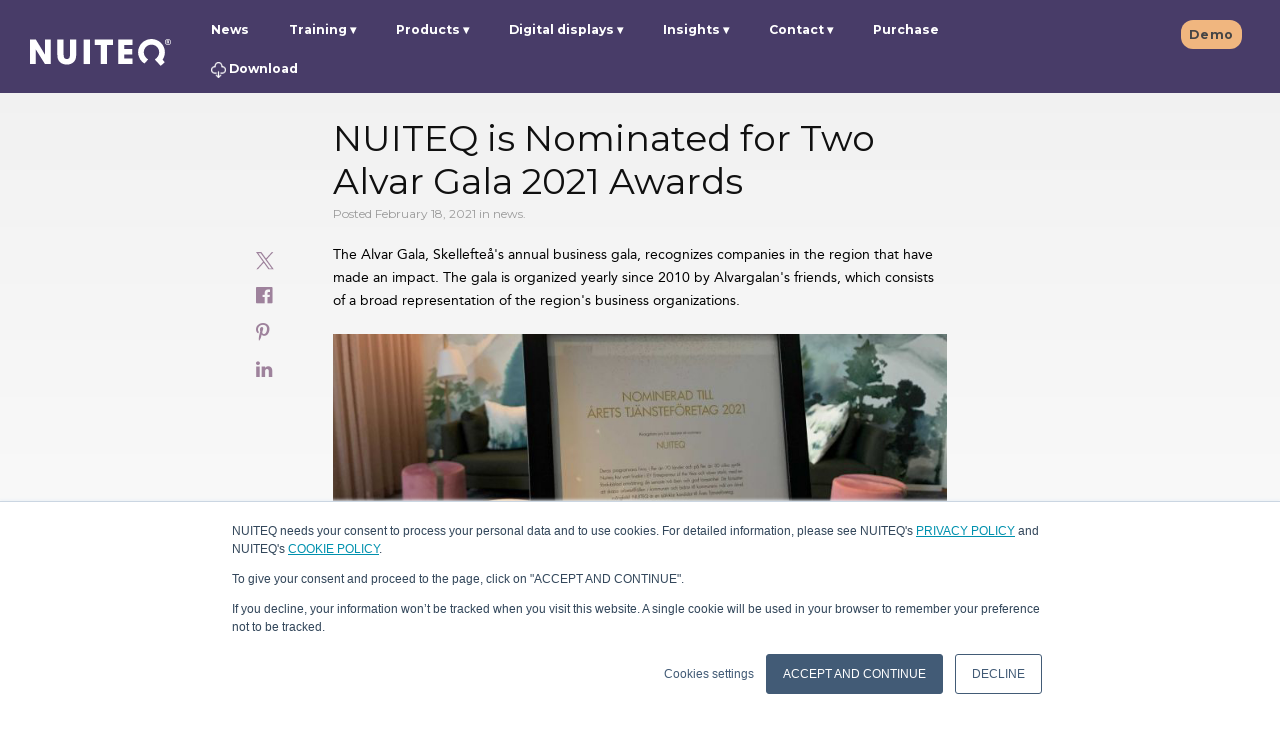

--- FILE ---
content_type: text/html; charset=UTF-8
request_url: https://www.nuiteq.com/company/news/nuiteq-is-nominated-for-two-alvar-gala-2021-awards
body_size: 13521
content:
<!doctype html><!--[if lt IE 7]> <html class="no-js lt-ie9 lt-ie8 lt-ie7" lang="en" > <![endif]--><!--[if IE 7]>    <html class="no-js lt-ie9 lt-ie8" lang="en" >        <![endif]--><!--[if IE 8]>    <html class="no-js lt-ie9" lang="en" >               <![endif]--><!--[if gt IE 8]><!--><html class="no-js" lang="en"><!--<![endif]--><head><script type="application/javascript" id="hs-cookie-banner-scan" data-hs-allowed="true" src="/_hcms/cookie-banner/auto-blocking.js?portalId=515431&amp;domain=www.nuiteq.com"></script>
    <meta charset="utf-8">
    <meta http-equiv="X-UA-Compatible" content="IE=edge,chrome=1">
    <meta name="author" content="Alina Chioran">
    <meta name="description" content="NUITEQ is nominated for the Alvar Gala 2021 in the categories Service Company of the Year and Growth Company of the Year.">
    <meta name="generator" content="HubSpot">
    <title>NUITEQ is Nominated for Two Alvar Gala 2021 Awards</title>
    <link rel="shortcut icon" href="https://www.nuiteq.com/hubfs/QPurple.png">
    
<meta name="viewport" content="width=device-width, initial-scale=1">

    <script src="/hs/hsstatic/jquery-libs/static-1.4/jquery/jquery-1.11.2.js"></script>
<script>hsjQuery = window['jQuery'];</script>
    <meta property="og:description" content="NUITEQ is nominated for the Alvar Gala 2021 in the categories Service Company of the Year and Growth Company of the Year.">
    <meta property="og:title" content="NUITEQ is Nominated for Two Alvar Gala 2021 Awards">
    <meta name="twitter:description" content="NUITEQ is nominated for the Alvar Gala 2021 in the categories Service Company of the Year and Growth Company of the Year.">
    <meta name="twitter:title" content="NUITEQ is Nominated for Two Alvar Gala 2021 Awards">

    

    

    <style>
a.cta_button{-moz-box-sizing:content-box !important;-webkit-box-sizing:content-box !important;box-sizing:content-box !important;vertical-align:middle}.hs-breadcrumb-menu{list-style-type:none;margin:0px 0px 0px 0px;padding:0px 0px 0px 0px}.hs-breadcrumb-menu-item{float:left;padding:10px 0px 10px 10px}.hs-breadcrumb-menu-divider:before{content:'›';padding-left:10px}.hs-featured-image-link{border:0}.hs-featured-image{float:right;margin:0 0 20px 20px;max-width:50%}@media (max-width: 568px){.hs-featured-image{float:none;margin:0;width:100%;max-width:100%}}.hs-screen-reader-text{clip:rect(1px, 1px, 1px, 1px);height:1px;overflow:hidden;position:absolute !important;width:1px}
</style>

<link rel="stylesheet" href="https://www.nuiteq.com/hubfs/hub_generated/module_assets/1/18137903270/1764238806984/module_Header2019LogoModule.min.css">
<link rel="stylesheet" href="https://www.nuiteq.com/hubfs/hub_generated/module_assets/1/29891300184/1742654284295/module_ctaBlogModule.min.css">
<link rel="stylesheet" href="/hs/hsstatic/AsyncSupport/static-1.501/sass/comments_listing_asset.css">
<link rel="preload" as="style" href="https://48752163.fs1.hubspotusercontent-na1.net/hubfs/48752163/raw_assets/media-default-modules/master/650/js_client_assets/assets/TrackPlayAnalytics-Cm48oVxd.css">

<link rel="preload" as="style" href="https://48752163.fs1.hubspotusercontent-na1.net/hubfs/48752163/raw_assets/media-default-modules/master/650/js_client_assets/assets/Tooltip-DkS5dgLo.css">


    <script type="application/ld+json">
{
  "mainEntityOfPage" : {
    "@type" : "WebPage",
    "@id" : "https://www.nuiteq.com/company/news/nuiteq-is-nominated-for-two-alvar-gala-2021-awards"
  },
  "author" : {
    "name" : "Alina Chioran",
    "url" : "https://www.nuiteq.com/company/news/author/alina-chioran",
    "@type" : "Person"
  },
  "headline" : "NUITEQ is Nominated for Two Alvar Gala 2021 Awards",
  "datePublished" : "2021-02-18T11:15:00.000Z",
  "dateModified" : "2021-02-18T12:12:19.004Z",
  "publisher" : {
    "name" : "NUITEQ",
    "logo" : {
      "url" : "https://515431.fs1.hubspotusercontent-na1.net/hubfs/515431/NUITEQPurple@2x.png",
      "@type" : "ImageObject"
    },
    "@type" : "Organization"
  },
  "@context" : "https://schema.org",
  "@type" : "BlogPosting",
  "image" : [ "https://f.hubspotusercontent30.net/hubfs/515431/Alvargalan%202021-jpg.jpeg" ]
}
</script>



    
<!--  Added by GoogleAnalytics integration -->
<script>
var _hsp = window._hsp = window._hsp || [];
_hsp.push(['addPrivacyConsentListener', function(consent) { if (consent.allowed || (consent.categories && consent.categories.analytics)) {
  (function(i,s,o,g,r,a,m){i['GoogleAnalyticsObject']=r;i[r]=i[r]||function(){
  (i[r].q=i[r].q||[]).push(arguments)},i[r].l=1*new Date();a=s.createElement(o),
  m=s.getElementsByTagName(o)[0];a.async=1;a.src=g;m.parentNode.insertBefore(a,m)
})(window,document,'script','//www.google-analytics.com/analytics.js','ga');
  ga('create','UA-25312263-1','auto');
  ga('send','pageview');
}}]);
</script>

<!-- /Added by GoogleAnalytics integration -->

<!--  Added by GoogleAnalytics4 integration -->
<script>
var _hsp = window._hsp = window._hsp || [];
window.dataLayer = window.dataLayer || [];
function gtag(){dataLayer.push(arguments);}

var useGoogleConsentModeV2 = true;
var waitForUpdateMillis = 1000;


if (!window._hsGoogleConsentRunOnce) {
  window._hsGoogleConsentRunOnce = true;

  gtag('consent', 'default', {
    'ad_storage': 'denied',
    'analytics_storage': 'denied',
    'ad_user_data': 'denied',
    'ad_personalization': 'denied',
    'wait_for_update': waitForUpdateMillis
  });

  if (useGoogleConsentModeV2) {
    _hsp.push(['useGoogleConsentModeV2'])
  } else {
    _hsp.push(['addPrivacyConsentListener', function(consent){
      var hasAnalyticsConsent = consent && (consent.allowed || (consent.categories && consent.categories.analytics));
      var hasAdsConsent = consent && (consent.allowed || (consent.categories && consent.categories.advertisement));

      gtag('consent', 'update', {
        'ad_storage': hasAdsConsent ? 'granted' : 'denied',
        'analytics_storage': hasAnalyticsConsent ? 'granted' : 'denied',
        'ad_user_data': hasAdsConsent ? 'granted' : 'denied',
        'ad_personalization': hasAdsConsent ? 'granted' : 'denied'
      });
    }]);
  }
}

gtag('js', new Date());
gtag('set', 'developer_id.dZTQ1Zm', true);
gtag('config', 'G-8S6Z24F9ER');
</script>
<script async src="https://www.googletagmanager.com/gtag/js?id=G-8S6Z24F9ER"></script>

<!-- /Added by GoogleAnalytics4 integration -->


<link rel="alternate" href="https://nuiteq.com/" hreflang="x-default">
<meta property="og:type" content="website">
<link href="https://plus.google.com/115510348386615236505" rel="publisher">
<link rel="stylesheet" href="https://maxcdn.bootstrapcdn.com/font-awesome/4.6.2/css/font-awesome.min.css">
<script async defer src="https://assets.pinterest.com/js/pinit.js"></script>
<meta name="google-site-verification" content="B7COnb1EpXo4UGxRtOzdKMsHLpX4cA_GwAHPrCfcOJk">
<meta name="p:domain_verify" content="5570c5957d411feb26a9359840dfa641">
<meta name="twitter:card" content="summary_large_image">
<meta name="twitter:site" content="@multitouch">
<meta name="twitter:creator" content="@multitouch">
<meta name="twitter:site" content="@multitouch">
<!-- Facebook Pixel Code -->
<script>
  var _hsp = window._hsp = window._hsp || [];
  _hsp.push(['addPrivacyConsentListener', function(consent) {
    if(consent.allowed) {
       !function(f,b,e,v,n,t,s)
       {if(f.fbq)return;n=f.fbq=function(){n.callMethod?
       n.callMethod.apply(n,arguments):n.queue.push(arguments)};
       if(!f._fbq)f._fbq=n;n.push=n;n.loaded=!0;n.version='2.0';
       n.queue=[];t=b.createElement(e);t.async=!0;
       t.src=v;s=b.getElementsByTagName(e)[0];
       s.parentNode.insertBefore(t,s)}(window, document,'script',
       'https://connect.facebook.net/en_US/fbevents.js');
       fbq('init', '2283234405279860');
       fbq('track', 'PageView');
    }
  }]);
</script>
<noscript>&lt;img  height="1" width="1" style="display:none" src="https://www.facebook.com/tr?id=2283234405279860&amp;amp;ev=PageView&amp;amp;noscript=1"&gt;</noscript>
<!-- End Facebook Pixel Code -->
<script type="application/ld+json" id="website-json-ld">
{
    "@context":"http://schema.org",
    "@type":"WebSite",
    "name":"Natural User Interface Technologies AB (NUITEQ®)",
    "alternateName":"NUITEQ",
    "url":"https://www.nuiteq.com"
}
</script>
<script type="application/ld+json" id="social-json-ld">
{
    "@context":"http://schema.org",
    "@type":"Organization",
    "name":"Natural User Interface Technologies AB (NUITEQ®)",
    "url":"https://www.nuiteq.com",
    "sameAs":[
        "https://www.facebook.com/NUITEQ/",
        "https://www.youtube.com/channel/UCFg0vEQdWf4cBp5cFFAEtyw",
        "https://www.instagram.com/nuiteq/",
        "https://twitter.com/multitouch",
        "https://www.linkedin.com/company/nuiteq"
    ]
}
</script>
<!-- Global site tag (gtag.js) - Google Analytics -->
<!-- Old Google Analytics (UA)
<script async src="https://www.googletagmanager.com/gtag/js?id=UA-25312263-1"></script>
<script>
  var _hsp = window._hsp = window._hsp || [];
  _hsp.push(['addPrivacyConsentListener', function(consent) {
    if(consent.allowed) {
      window.dataLayer = window.dataLayer || [];
      function gtag(){dataLayer.push(arguments);}
      gtag("js", new Date());
      console.log("Consent allowed");
      gtag("config", "UA-25312263-1");
    }
  }]);
</script>
-->

<script async src="https://www.googletagmanager.com/gtag/js?id=G-8S6Z24F9ER"></script>
<script>
  var _hsp = window._hsp = window._hsp || [];
  _hsp.push(['addPrivacyConsentListener', function(consent) {
    if(consent.allowed) {
      window.dataLayer = window.dataLayer || [];
      function gtag(){dataLayer.push(arguments);}
      gtag("js", new Date());
      gtag("config", "G-8S6Z24F9ER");
	}
  }]);
</script>

<script type="text/javascript">
_linkedin_partner_id = "371706";
window._linkedin_data_partner_ids = window._linkedin_data_partner_ids || [];
window._linkedin_data_partner_ids.push(_linkedin_partner_id);
</script>
<meta property="og:image" content="https://www.nuiteq.com/hubfs/Alvargalan%202021-jpg.jpeg">
<meta property="og:image:width" content="762">
<meta property="og:image:height" content="428">
<meta property="og:image:alt" content="Alvar Gala 2021">
<meta name="twitter:image" content="https://www.nuiteq.com/hubfs/Alvargalan%202021-jpg.jpeg">
<meta name="twitter:image:alt" content="Alvar Gala 2021">

<meta property="og:url" content="https://www.nuiteq.com/company/news/nuiteq-is-nominated-for-two-alvar-gala-2021-awards">
<meta name="twitter:card" content="summary_large_image">

<link rel="canonical" href="https://www.nuiteq.com/company/news/nuiteq-is-nominated-for-two-alvar-gala-2021-awards">
<meta property="og:type" content="article">
<meta property="og:type" content="article">
<link rel="alternate" type="application/rss+xml" href="https://www.nuiteq.com/company/news/rss.xml">
<meta name="twitter:domain" content="www.nuiteq.com">
<meta name="twitter:site" content="@multitouch">
<script src="//platform.linkedin.com/in.js" type="text/javascript">
    lang: en_US
</script>

<meta http-equiv="content-language" content="en">
<link rel="stylesheet" href="//7052064.fs1.hubspotusercontent-na1.net/hubfs/7052064/hub_generated/template_assets/DEFAULT_ASSET/1767818329520/template_layout.min.css">


<link rel="stylesheet" href="https://www.nuiteq.com/hubfs/hub_generated/template_assets/1/2789461428/1742550913980/template_Nuiteq-Apr2015-style.css">
<link rel="stylesheet" href="https://www.nuiteq.com/hubfs/hub_generated/template_assets/1/9816710207/1756283087895/template_oldpage2019colorUpdate.min.css">
<link rel="stylesheet" href="https://www.nuiteq.com/hubfs/hub_generated/template_assets/1/50362203987/1742550999842/template_blog2021.min.css">


    <script src="https://www.nuiteq.com/hubfs/nuiteq.com/JS/clamp.min.js"></script>
<script type="text/javascript" src="https://www.nuiteq.com/hubfs/hub_generated/template_assets/1/5326692189/1742550948087/template_Nuiteq-2017-Blog-Post.js"></script>
<script type="text/javascript" src="https://www.nuiteq.com/hubfs/hub_generated/template_assets/1/2774369519/1742550913227/template_Nuiteq-Apr2015-main.js"></script>
    

</head>
<body class="blog company-blog custom-blog-post-page blog-body-wide   hs-content-id-41684657050 hs-blog-post hs-blog-id-2800429503" style="">
    <div class="header-container-wrapper">
    <div class="header-container container-fluid">

<div class="row-fluid-wrapper row-depth-1 row-number-1 ">
<div class="row-fluid ">
<div class="span12 widget-span widget-type-global_group " style="" data-widget-type="global_group" data-x="0" data-w="12">
<div class="" data-global-widget-path="generated_global_groups/9597344424.html"><div class="row-fluid-wrapper row-depth-1 row-number-1 ">
<div class="row-fluid ">
<div class="span12 widget-span widget-type-cell page-center" style="" data-widget-type="cell" data-x="0" data-w="12">

<div class="row-fluid-wrapper row-depth-1 row-number-2 ">
<div class="row-fluid ">
<div id="header_wrapper" class="span12 widget-span widget-type-cell header-items-group" style="" data-widget-type="cell" data-x="0" data-w="12">

<div class="row-fluid-wrapper row-depth-1 row-number-3 ">
<div class="row-fluid ">
<div class="span2 widget-span widget-type-custom_widget custom-header-logo" style="" data-widget-type="custom_widget" data-x="0" data-w="2">
<div id="hs_cos_wrapper_module_1571129892742280" class="hs_cos_wrapper hs_cos_wrapper_widget hs_cos_wrapper_type_module" style="" data-hs-cos-general-type="widget" data-hs-cos-type="module">
  
  
     
     
        <a style="border-width:0px;border:0px;" href="//www.nuiteq.com/?hsLang=en"><img src="https://www.nuiteq.com/hubfs/nuiteq.com/Images/Nuiteq2019/nuiteqLogo.svg" class="hs-image-widget logo-navbar-image " style="width: 141px!important;border-width:0px;border:0px;" alt="nuiteq logo" title="nuiteq logo" width="156"></a>     
    
    

<img src="https://nuiteq.com/spacer.png" alt="" style="display:none"></div>

</div><!--end widget-span -->
<div class="span10 widget-span widget-type-cell header-links custom-menu-primary" style="" data-widget-type="cell" data-x="2" data-w="10">

<div class="row-fluid-wrapper row-depth-1 row-number-4 ">
<div class="row-fluid ">
<div class="span9 widget-span widget-type-custom_widget " style="" data-widget-type="custom_widget" data-x="0" data-w="9">
<div id="hs_cos_wrapper_module_1571045036938312" class="hs_cos_wrapper hs_cos_wrapper_widget hs_cos_wrapper_type_module" style="" data-hs-cos-general-type="widget" data-hs-cos-type="module">
  
  
     
      
       <span id="hs_cos_wrapper_module_1571045036938312_module_146416356233510523" class="hs_cos_wrapper hs_cos_wrapper_widget hs_cos_wrapper_type_menu" style="" data-hs-cos-general-type="widget" data-hs-cos-type="menu"><div id="hs_menu_wrapper_module_1571045036938312_module_146416356233510523" class="hs-menu-wrapper active-branch flyouts hs-menu-flow-horizontal" role="navigation" data-sitemap-name="nuiteq - main may2016" data-menu-id="4290914235" aria-label="Navigation Menu">
 <ul role="menu">
  <li class="hs-menu-item hs-menu-depth-1" role="none"><a href="https://www.nuiteq.com/company/news" role="menuitem">News</a></li>
  <li class="hs-menu-item hs-menu-depth-1 hs-item-has-children" role="none"><a href="javascript:;" aria-haspopup="true" aria-expanded="false" role="menuitem">Training</a>
   <ul role="menu" class="hs-menu-children-wrapper">
    <li class="hs-menu-item hs-menu-depth-2" role="none"><a href="https://www.nuiteq.com/training/chorus" role="menuitem">NUITEQ Chorus Training</a></li>
   </ul></li>
  <li class="hs-menu-item hs-menu-depth-1 hs-item-has-children" role="none"><a href="javascript:;" aria-haspopup="true" aria-expanded="false" role="menuitem">Products</a>
   <ul role="menu" class="hs-menu-children-wrapper">
    <li class="hs-menu-item hs-menu-depth-2" role="none"><a href="https://www.nuiteq.com/chorus" role="menuitem">NUITEQ Chorus</a></li>
    <li class="hs-menu-item hs-menu-depth-2" role="none"><a href="https://next-hub.com/" role="menuitem" target="_blank" rel="noopener">NEXT</a></li>
    <li class="hs-menu-item hs-menu-depth-2" role="none"><a href="https://www.nuiteq.com/sho" role="menuitem">Sho</a></li>
    <li class="hs-menu-item hs-menu-depth-2" role="none"><a href="https://www.getcleardigital.com/sho-stick" role="menuitem" target="_blank" rel="noopener"><img class="header-arrow-image" alt="arrow icon" src="https://www.nuiteq.com/hubfs/nuiteq.com/Images/turn_arrow.svg"> Sho stick</a></li>
    <li class="hs-menu-item hs-menu-depth-2" role="none"><a href="https://www.nuiteq.com/campfire" role="menuitem">NUITEQ Campfire</a></li>
   </ul></li>
  <li class="hs-menu-item hs-menu-depth-1 hs-item-has-children" role="none"><a href="javascript:;" aria-haspopup="true" aria-expanded="false" role="menuitem">Digital displays</a>
   <ul role="menu" class="hs-menu-children-wrapper">
    <li class="hs-menu-item hs-menu-depth-2" role="none"><a href="https://www.getcleardigital.com/evo-roll" role="menuitem" target="_blank" rel="noopener">Evo</a></li>
   </ul></li>
  <li class="hs-menu-item hs-menu-depth-1 hs-item-has-children" role="none"><a href="javascript:;" aria-haspopup="true" aria-expanded="false" role="menuitem">Insights</a>
   <ul role="menu" class="hs-menu-children-wrapper">
    <li class="hs-menu-item hs-menu-depth-2" role="none"><a href="https://www.nuiteq.com/case-studies" role="menuitem">Case studies</a></li>
    <li class="hs-menu-item hs-menu-depth-2" role="none"><a href="https://www.nuiteq.com/whitepapers" role="menuitem">Whitepapers</a></li>
   </ul></li>
  <li class="hs-menu-item hs-menu-depth-1 hs-item-has-children" role="none"><a href="javascript:;" aria-haspopup="true" aria-expanded="false" role="menuitem">Contact</a>
   <ul role="menu" class="hs-menu-children-wrapper">
    <li class="hs-menu-item hs-menu-depth-2" role="none"><a href="https://www.nuiteq.com/contact-support" role="menuitem">Support</a></li>
    <li class="hs-menu-item hs-menu-depth-2" role="none"><a href="https://www.nuiteq.com/contact-sales" role="menuitem">Sales</a></li>
    <li class="hs-menu-item hs-menu-depth-2" role="none"><a href="https://www.nuiteq.com/company/contact" role="menuitem">General</a></li>
   </ul></li>
  <li class="hs-menu-item hs-menu-depth-1" role="none"><a href="https://www.nuiteq.com/purchase" role="menuitem" target="_blank" rel="noopener">Purchase</a></li>
  <li class="hs-menu-item hs-menu-depth-1" role="none"><a href="https://www.nuiteq.com/support/download/" role="menuitem"><img class="header-download-image" alt="download icon" src="[data-uri]"> Download</a></li>
 </ul>
</div></span><!--end layout-widget-wrapper -->
          
    
</div>

</div><!--end widget-span -->
<div class="span3 widget-span widget-type-custom_widget header-language-selector hs-menu-item hs-menu-depth-1" style="" data-widget-type="custom_widget" data-x="9" data-w="3">
<div id="hs_cos_wrapper_module_1571044917265217" class="hs_cos_wrapper hs_cos_wrapper_widget hs_cos_wrapper_type_module widget-type-rich_text" style="" data-hs-cos-general-type="widget" data-hs-cos-type="module">
    <a data-language="en" class="hs-skip-lang-url-rewrite schedule-demo" href="/demo">Demo</a>
    
  </div>

</div><!--end widget-span -->
</div><!--end row-->
</div><!--end row-wrapper -->

</div><!--end widget-span -->
</div><!--end row-->
</div><!--end row-wrapper -->

</div><!--end widget-span -->
</div><!--end row-->
</div><!--end row-wrapper -->

</div><!--end widget-span -->
</div><!--end row-->
</div><!--end row-wrapper -->
</div>
</div><!--end widget-span -->
</div><!--end row-->
</div><!--end row-wrapper -->

    </div><!--end header -->
</div><!--end header wrapper -->

<div class="body-container-wrapper">
    <div class="body-container container-fluid">

<div class="row-fluid-wrapper row-depth-1 row-number-1 ">
<div class="row-fluid ">
<div class="span12 widget-span widget-type-custom_widget " style="" data-widget-type="custom_widget" data-x="0" data-w="12">
<div id="hs_cos_wrapper_module_159074088087182" class="hs_cos_wrapper hs_cos_wrapper_widget hs_cos_wrapper_type_module" style="" data-hs-cos-general-type="widget" data-hs-cos-type="module"></div>

</div><!--end widget-span -->
</div><!--end row-->
</div><!--end row-wrapper -->

<div class="row-fluid-wrapper row-depth-1 row-number-2 ">
<div class="row-fluid ">
<div class="span12 widget-span widget-type-cell page-center content-wrapper blog-body-wide" style="" data-widget-type="cell" data-x="0" data-w="12">

<div class="row-fluid-wrapper row-depth-1 row-number-3 ">
<div class="row-fluid ">
<div class="span12 widget-span widget-type-rich_text top-image" style="" data-widget-type="rich_text" data-x="0" data-w="12">
<div class="cell-wrapper layout-widget-wrapper">
<span id="hs_cos_wrapper_module_1505808889225121" class="hs_cos_wrapper hs_cos_wrapper_widget hs_cos_wrapper_type_rich_text" style="" data-hs-cos-general-type="widget" data-hs-cos-type="rich_text"></span>
</div><!--end layout-widget-wrapper -->
</div><!--end widget-span -->
</div><!--end row-->
</div><!--end row-wrapper -->

<div class="row-fluid-wrapper row-depth-1 row-number-4 ">
<div class="row-fluid ">
<div class="span12 widget-span widget-type-raw_html " style="" data-widget-type="raw_html" data-x="0" data-w="12">
<div class="cell-wrapper layout-widget-wrapper">
<span id="hs_cos_wrapper_module_152291932657822" class="hs_cos_wrapper hs_cos_wrapper_widget hs_cos_wrapper_type_raw_html" style="" data-hs-cos-general-type="widget" data-hs-cos-type="raw_html"><div id="BlogSocialIcons" class="blog-post-social-icons">
<div class="blog-social-icon-div">
<a href="https://twitter.com/intent/tweet?text=NUITEQ+is+Nominated+for+Two+Alvar+Gala+2021+Awards&amp;url=https://www.nuiteq.com/company/news/nuiteq-is-nominated-for-two-alvar-gala-2021-awards"><img width="18" height="18" src="https://www.nuiteq.com/hubfs/twitter-x-icon.svg"></a>
</div>
<div class="blog-social-icon-div">
<a href="https://www.facebook.com/sharer.php?u=https://www.nuiteq.com/company/news/nuiteq-is-nominated-for-two-alvar-gala-2021-awards" onclick="javascript:window.open(this.href, '', 'menubar=no,toolbar=no,resizable=yes,scrollbars=yes,height=300,width=600');return false;" target="_blank" title="Share on Facebook"><i class="fa fa-facebook-official" aria-hidden="true"></i></a>
</div>
<div class="blog-social-icon-div">
<div class="pin-it" style="display:inline-block">
<a data-pin-do="buttonPin" data-pin-custom="true" href="https://www.pinterest.com/pin/create/button/%20?url=https://www.nuiteq.com/company/news/nuiteq-is-nominated-for-two-alvar-gala-2021-awards%20&amp;description=NUITEQ%20is%20Nominated%20for%20Two%20Alvar%20Gala%202021%20Awards%20&amp;media=https://f.hubspotusercontent30.net/hubfs/515431/Alvargalan%202021-jpg.jpeg">
<i class="fa fa-pinterest-p" aria-hidden="true"></i>
</a>
</div>
</div>
<div class="blog-social-icon-div">
<a href="https://www.linkedin.com/shareArticle?mini=true&amp;url=https://www.nuiteq.com/company/news/nuiteq-is-nominated-for-two-alvar-gala-2021-awards&amp;title=NUITEQ+is+Nominated+for+Two+Alvar+Gala+2021+Awards&amp;source=nuiteq.com" onclick="javascript:window.open(this.href, '', 'menubar=no,toolbar=no,resizable=yes,scrollbars=yes,height=570,width=520');return false;" target="_blank" title="Share on LinkedIn"><i class="fa fa-linkedin" aria-hidden="true"></i></a>
</div>
</div></span>
</div><!--end layout-widget-wrapper -->
</div><!--end widget-span -->
</div><!--end row-->
</div><!--end row-wrapper -->

<div class="row-fluid-wrapper row-depth-1 row-number-5 ">
<div class="row-fluid ">
<div class="span12 widget-span widget-type-cell blog-content post-one" style="" data-widget-type="cell" data-x="0" data-w="12">

<div class="row-fluid-wrapper row-depth-1 row-number-6 ">
<div class="row-fluid ">
<div class="span12 widget-span widget-type-blog_content blog-content" style="" data-widget-type="blog_content" data-x="0" data-w="12">
<div class="blog-section">
    <div class="blog-post-wrapper cell-wrapper">
        <div class="section post-header">
            <h1><span id="hs_cos_wrapper_name" class="hs_cos_wrapper hs_cos_wrapper_meta_field hs_cos_wrapper_type_text" style="" data-hs-cos-general-type="meta_field" data-hs-cos-type="text">NUITEQ is Nominated for Two Alvar Gala 2021 Awards</span></h1>
            <div class="custom-post-date">Posted February 18, 2021
                
                    <span> in 
                    
                        
                        
                            
                                 
                                    news.
                                
                            
                        
                    </span>
                
            </div>
            <div class="section post-body">
                <div id="hs_cos_wrapper_blog_post_audio" class="hs_cos_wrapper hs_cos_wrapper_widget hs_cos_wrapper_type_module" style="" data-hs-cos-general-type="widget" data-hs-cos-type="module"><link rel="stylesheet" href="https://48752163.fs1.hubspotusercontent-na1.net/hubfs/48752163/raw_assets/media-default-modules/master/650/js_client_assets/assets/TrackPlayAnalytics-Cm48oVxd.css">
<link rel="stylesheet" href="https://48752163.fs1.hubspotusercontent-na1.net/hubfs/48752163/raw_assets/media-default-modules/master/650/js_client_assets/assets/Tooltip-DkS5dgLo.css">

    <script type="text/javascript">
      window.__hsEnvConfig = {"hsDeployed":true,"hsEnv":"prod","hsJSRGates":["CMS:JSRenderer:SeparateIslandRenderOption","CMS:JSRenderer:CompressResponse","CMS:JSRenderer:MinifyCSS","CMS:JSRenderer:GetServerSideProps","CMS:JSRenderer:LocalProxySchemaVersion1","CMS:JSRenderer:SharedDeps"],"hublet":"na1","portalID":515431};
      window.__hsServerPageUrl = "https:\u002F\u002Fwww.nuiteq.com\u002Fcompany\u002Fnews\u002Fnuiteq-is-nominated-for-two-alvar-gala-2021-awards";
      window.__hsBasePath = "\u002Fcompany\u002Fnews\u002Fnuiteq-is-nominated-for-two-alvar-gala-2021-awards";
    </script>
      </div>
                <span id="hs_cos_wrapper_post_body" class="hs_cos_wrapper hs_cos_wrapper_meta_field hs_cos_wrapper_type_rich_text" style="" data-hs-cos-general-type="meta_field" data-hs-cos-type="rich_text"><p>The Alvar Gala, Skellefteå's annual business gala, recognizes companies in the region that have made an impact. The gala is organized yearly since 2010 by Alvargalan's friends, which consists of a broad representation of the region's business organizations.</p>
<!--more-->
<p><img src="https://www.nuiteq.com/hubfs/Alvargalan%202021-jpg.jpeg"></p>
<p><span>This year, NUITEQ® is nominated in the categories Service Company of the Year, which is presented by Region Västerbotten and Growth Company of the Year, which is presented by PwC.</span></p>
<p><span>Region Västerbottens motivation to select NUITEQ as a nominee in the category Service Company of the Year: "<em><span jsaction="mouseup:BR6jm" jsname="jqKxS" lang="en"><span jsaction="agoMJf:PFBcW;usxOmf:aWLT7;jhKsnd:P7O7bd,F8DmGf;Q4AGo:Gm7gYd,qAKMYb;uFUCPb:pvnm0e,pfE8Hb,PFBcW;f56efd:dJXsye;EnoYf:KNzws,ZJsZZ,JgVSJc;zdMJQc:cCQNKb,ZJsZZ,zchEXc;Ytrrj:JJDvdc;tNR8yc:GeFvjb;oFN6Ye:hij5Wb" jscontroller="Zl5N8" jsmodel="SsMkhd" jsname="txFAF" data-language-for-alternatives="en" data-language-to-translate-into="sv" data-phrase-index="0" jsdata="uqLsIf;_;$7"><span jsaction="click:qtZ4nf,GFf3ac,tMZCfe; contextmenu:Nqw7Te,QP7LD; mouseout:Nqw7Te; mouseover:qtZ4nf,c2aHje" jsname="W297wb">Their software is available in more than 70 countries and supports more than 30 different languages.</span></span> <span jsaction="agoMJf:PFBcW;usxOmf:aWLT7;jhKsnd:P7O7bd,F8DmGf;Q4AGo:Gm7gYd,qAKMYb;uFUCPb:pvnm0e,pfE8Hb,PFBcW;f56efd:dJXsye;EnoYf:KNzws,ZJsZZ,JgVSJc;zdMJQc:cCQNKb,ZJsZZ,zchEXc;Ytrrj:JJDvdc;tNR8yc:GeFvjb;oFN6Ye:hij5Wb" jscontroller="Zl5N8" jsmodel="SsMkhd" jsname="txFAF" data-language-for-alternatives="en" data-language-to-translate-into="sv" data-phrase-index="1" jsdata="uqLsIf;_;$8"><span jsaction="click:qtZ4nf,GFf3ac,tMZCfe; contextmenu:Nqw7Te,QP7LD; mouseout:Nqw7Te; mouseover:qtZ4nf,c2aHje" jsname="W297wb">NUITEQ has been a finalist in EY Entrepreneur of the Year and is growing strongly, with a doubled turnover in the last two years and good profitability.</span></span> <span jsaction="agoMJf:PFBcW;usxOmf:aWLT7;jhKsnd:P7O7bd,F8DmGf;Q4AGo:Gm7gYd,qAKMYb;uFUCPb:pvnm0e,pfE8Hb,PFBcW;f56efd:dJXsye;EnoYf:KNzws,ZJsZZ,JgVSJc;zdMJQc:cCQNKb,ZJsZZ,zchEXc;Ytrrj:JJDvdc;tNR8yc:GeFvjb;oFN6Ye:hij5Wb" jscontroller="Zl5N8" jsmodel="SsMkhd" jsname="txFAF" data-language-for-alternatives="en" data-language-to-translate-into="sv" data-phrase-index="2" jsdata="uqLsIf;_;$9"><span jsaction="click:qtZ4nf,GFf3ac,tMZCfe; contextmenu:Nqw7Te,QP7LD; mouseout:Nqw7Te; mouseover:qtZ4nf,c2aHje" jsname="W297wb">They continue to create jobs in the municipality and contribute to the municipality's goal of increased diversity.</span></span> <span jsaction="agoMJf:PFBcW;usxOmf:aWLT7;jhKsnd:P7O7bd,F8DmGf;Q4AGo:Gm7gYd,qAKMYb;uFUCPb:pvnm0e,pfE8Hb,PFBcW;f56efd:dJXsye;EnoYf:KNzws,ZJsZZ,JgVSJc;zdMJQc:cCQNKb,ZJsZZ,zchEXc;Ytrrj:JJDvdc;tNR8yc:GeFvjb;oFN6Ye:hij5Wb" jscontroller="Zl5N8" jsmodel="SsMkhd" jsname="txFAF" data-language-for-alternatives="en" data-language-to-translate-into="sv" data-phrase-index="3" jsdata="uqLsIf;_;$10"><span jsaction="click:qtZ4nf,GFf3ac,tMZCfe; contextmenu:Nqw7Te,QP7LD; mouseout:Nqw7Te; mouseover:qtZ4nf,c2aHje" jsname="W297wb">NUITEQ is an obvious candidate for the Service Company of the Year award.</span></span></span></em>"</span></p>
<p><span>PwC's motivation to select NUITEQ as a nominee in the category Growth Company of the Year: "<em>The software company NUITEQ creates solutions with intuitive interfaces that make it easier for groups, schools, and companies to collaborate digitally in a smarter and more humane way. Not least, their solutions to support remote work are particularly relevant in current times. A modern company whose turnover and profitability have resulted in a significant surge in growth."</em></span></p>
<p><img src="https://www.nuiteq.com/hs-fs/hubfs/Harry_square_small.jpeg?width=90&amp;name=Harry_square_small.jpeg" alt="Harry_square_small" style="width: 90px; float: left;" width="90" srcset="https://www.nuiteq.com/hs-fs/hubfs/Harry_square_small.jpeg?width=45&amp;name=Harry_square_small.jpeg 45w, https://www.nuiteq.com/hs-fs/hubfs/Harry_square_small.jpeg?width=90&amp;name=Harry_square_small.jpeg 90w, https://www.nuiteq.com/hs-fs/hubfs/Harry_square_small.jpeg?width=135&amp;name=Harry_square_small.jpeg 135w, https://www.nuiteq.com/hs-fs/hubfs/Harry_square_small.jpeg?width=180&amp;name=Harry_square_small.jpeg 180w, https://www.nuiteq.com/hs-fs/hubfs/Harry_square_small.jpeg?width=225&amp;name=Harry_square_small.jpeg 225w, https://www.nuiteq.com/hs-fs/hubfs/Harry_square_small.jpeg?width=270&amp;name=Harry_square_small.jpeg 270w" sizes="(max-width: 90px) 100vw, 90px"> "<em>We are humbled and honored that we have been nominated for two awards. We appreciate the recognition of our hard work by Region Västerbotten and PwC, as this further fuels our passion for doing the best possible job, day in, day out for our products users, customers, and partners. Hereby I'd also like to wish all other nominees good luck.</em>", says Harry van der Veen, NUITEQ CEO &amp; Co-founder.</p>
<p>The Alvar Gala is usually held during the month of January when entrepreneurs and leaders meet for a party night and award ceremony. This year, the gala has been moved to March 26 due to Corona.</p>
<p><strong>About NUITEQ</strong></p>
<p>NUITEQ® is a collaborative software company that enables people, teams, educational institutions, and businesses to add value through smarter human interaction. We believe anyone can participate, exchange, learn, and get inspired by smarter human interaction with no digital boundaries.</p>
<p>With easy to use collaboration tools customers and users benefit from improved creativity, engagement and results. Our award-winning software solution is used by customers in over 70 countries.</p>
<p>For more information, visit <a href="https://nuiteq.com" rel="noopener" target="_blank">www.nuiteq.com</a>.</p>
<p>NUITEQ® and Natural User Interface® are registered trademarks of Natural User Interface Technologies AB in Sweden, EU, and the USA.</p></span>
            </div>
        </div>
    </div>
</div></div>

</div><!--end row-->
</div><!--end row-wrapper -->

</div><!--end widget-span -->
</div><!--end row-->
</div><!--end row-wrapper -->

<div class="row-fluid-wrapper row-depth-1 row-number-7 ">
<div class="row-fluid ">
<div class="span12 widget-span widget-type-raw_html " style="" data-widget-type="raw_html" data-x="0" data-w="12">
<div class="cell-wrapper layout-widget-wrapper">
<span id="hs_cos_wrapper_module_150468344244129" class="hs_cos_wrapper hs_cos_wrapper_widget hs_cos_wrapper_type_raw_html" style="" data-hs-cos-general-type="widget" data-hs-cos-type="raw_html"><div class="post-author-section">
<div class="author-section">
<div class="avatar-module">
<img class="avatar" alt="author" height="100" src="https://www.nuiteq.com/hs-fs/hubfs/2023%20Alina.png?height=100&amp;name=2023%20Alina.png">
</div>
<div class="author-detail-text">
<p class="author-name"><b>Alina Chioran</b></p>
<p class="author-bio">Marketing Officer, NUITEQ®</p>
</div>
</div>
</div></span>
</div><!--end layout-widget-wrapper -->
</div><!--end widget-span -->
</div><!--end row-->
</div><!--end row-wrapper -->

<div class="row-fluid-wrapper row-depth-1 row-number-8 ">
<div class="row-fluid ">
<div class="span12 widget-span widget-type-raw_html " style="" data-widget-type="raw_html" data-x="0" data-w="12">
<div class="cell-wrapper layout-widget-wrapper">
<span id="hs_cos_wrapper_module_150487546522917" class="hs_cos_wrapper hs_cos_wrapper_widget hs_cos_wrapper_type_raw_html" style="" data-hs-cos-general-type="widget" data-hs-cos-type="raw_html"><div class="show-hide-comments">
<div class="comment-count">0</div>
<button class="show-hide-comments-button">Show comments</button>
</div></span>
</div><!--end layout-widget-wrapper -->
</div><!--end widget-span -->
</div><!--end row-->
</div><!--end row-wrapper -->

<div class="row-fluid-wrapper row-depth-1 row-number-9 ">
<div class="row-fluid ">
<div class="span12 widget-span widget-type-raw_html blog-comments-form" style="" data-widget-type="raw_html" data-x="0" data-w="12">
<div class="cell-wrapper layout-widget-wrapper">
<span id="hs_cos_wrapper_module_1504766152489190" class="hs_cos_wrapper hs_cos_wrapper_widget hs_cos_wrapper_type_raw_html" style="" data-hs-cos-general-type="widget" data-hs-cos-type="raw_html"><div id="comment_section_submission" class="comments-section">
<span id="hs_cos_wrapper_blog_comments" class="hs_cos_wrapper hs_cos_wrapper_widget hs_cos_wrapper_type_blog_comments" style="" data-hs-cos-general-type="widget" data-hs-cos-type="blog_comments">
<div class="section post-footer">
<div id="comments-listing" class="new-comments"></div>
<div id="hs_form_target_5a20e164-d9b3-46d2-9c8d-596454d781a2"></div>
</div>
</span>
</div></span>
</div><!--end layout-widget-wrapper -->
</div><!--end widget-span -->
</div><!--end row-->
</div><!--end row-wrapper -->

<div class="row-fluid-wrapper row-depth-1 row-number-10 ">
<div class="row-fluid ">
<div class="span12 widget-span widget-type-cell blog-previous-videos-sidebar" style="" data-widget-type="cell" data-x="0" data-w="12">

<div class="row-fluid-wrapper row-depth-1 row-number-11 ">
<div class="row-fluid ">
<div class="span12 widget-span widget-type-raw_jinja " style="" data-widget-type="raw_jinja" data-x="0" data-w="12">

    
</div><!--end widget-span -->

</div><!--end row-->
</div><!--end row-wrapper -->

</div><!--end widget-span -->
</div><!--end row-->
</div><!--end row-wrapper -->

</div><!--end widget-span -->
</div><!--end row-->
</div><!--end row-wrapper -->

<div class="row-fluid-wrapper row-depth-1 row-number-12 ">
<div class="row-fluid ">
<div class="span12 widget-span widget-type-cell page-center-related-posts" style="" data-widget-type="cell" data-x="0" data-w="12">

<div class="row-fluid-wrapper row-depth-1 row-number-13 ">
<div class="row-fluid ">
<div class="span12 widget-span widget-type-raw_html related-posts" style="" data-widget-type="raw_html" data-x="0" data-w="12">
<div class="cell-wrapper layout-widget-wrapper">
<span id="hs_cos_wrapper_module_150520069524722" class="hs_cos_wrapper hs_cos_wrapper_widget hs_cos_wrapper_type_raw_html" style="" data-hs-cos-general-type="widget" data-hs-cos-type="raw_html">
<!-- Set the max number of related posts to be output to the page here -->

<div class="related-posts-heading">
<h3>Related posts</h3>    
</div>
<div class="related-posts-body">
<div class="mask">
<div class="related-posts-section">

<span class="related-post-item">
<a href="https://www.nuiteq.com/company/news/next-recognized-for-educational-technology-innovation-in-2024-edtech-breakthrough-awards-program?hsLang=en">
<div class="related-post-image-div"><img src="https://www.nuiteq.com/hubfs/LinkedIn-EdTech_Breakthrough_Award-Badge_2024-NUITEQ%20(1).png" alt="Edtech Breaktrought Award 2024 - NEXT"></div>
</a>
<div class="related-post-description">
<div class="related-post-date">June 12, 2024</div>
<div class="related-post-title"><a href="https://www.nuiteq.com/company/news/next-recognized-for-educational-technology-innovation-in-2024-edtech-breakthrough-awards-program?hsLang=en"><p>NEXT Recognized for Educational Technology Innovation in 2024 EdTech Breakthrough Awards Program</p></a></div>
<div class="related-post-summary"><p>Prestigious International Awards Program Honors Outstanding Educational Technology Products and Companies</p></div>
<div class="related-post-section-footer">
<div class="post-link"><a href="https://www.nuiteq.com/company/news/next-recognized-for-educational-technology-innovation-in-2024-edtech-breakthrough-awards-program?hsLang=en">Read more</a></div>
</div>
</div>
</span>
<span class="related-post-item">
<a href="https://www.nuiteq.com/company/news/nuiteq-and-dahua-join-forces-to-transform-the-edtech-landscape?hsLang=en">
<div class="related-post-image-div"><img src="https://www.nuiteq.com/hubfs/NUITEQ%20and%20Dahua%20partnership.png" alt="NUITEQ and Dahua extend partnership"></div>
</a>
<div class="related-post-description">
<div class="related-post-date">May 02, 2024</div>
<div class="related-post-title"><a href="https://www.nuiteq.com/company/news/nuiteq-and-dahua-join-forces-to-transform-the-edtech-landscape?hsLang=en"><p>NUITEQ and Dahua Join Forces to Transform the EdTech Landscape</p></a></div>
<div class="related-post-summary"><p>Skellefteå, Sweden, 2 May, 2024 — NUITEQ, the collaborative solutions company, is pleased to announce a strategic partnership with Dahua Technology, a world-leading video-centric AIoT solution and service provider. This collaboration aims to transform the educational technology landscape.</p></div>
<div class="related-post-section-footer">
<div class="post-link"><a href="https://www.nuiteq.com/company/news/nuiteq-and-dahua-join-forces-to-transform-the-edtech-landscape?hsLang=en">Read more</a></div>
</div>
</div>
</span>
<span class="related-post-item">
<a href="https://www.nuiteq.com/company/news/nuiteq-strengthens-global-presence-through-partnership-with-blueboxit?hsLang=en">
<div class="related-post-image-div"><img src="https://www.nuiteq.com/hubfs/Copy%20of%20NUITEQ%20Strengthens%20Global%20Presence%20through%20Partnership%20with%20Blue%20Box%20IT%20(1).png" alt="Related post image"></div>
</a>
<div class="related-post-description">
<div class="related-post-date">March 12, 2024</div>
<div class="related-post-title"><a href="https://www.nuiteq.com/company/news/nuiteq-strengthens-global-presence-through-partnership-with-blueboxit?hsLang=en"><p>NUITEQ Strengthens Global Presence through Partnership with Blue Box IT</p></a></div>
<div class="related-post-summary"><p>Skellefteå, Sweden, 13 March, 2024 — NUITEQ, the Skellefteå-based collaborative software company, is thrilled to announce its strategic partnership with Blue Box IT, a leading provider of IT support, services, hardware, software, and audio-visual solutions based in Sheffield, UK.</p></div>
<div class="related-post-section-footer">
<div class="post-link"><a href="https://www.nuiteq.com/company/news/nuiteq-strengthens-global-presence-through-partnership-with-blueboxit?hsLang=en">Read more</a></div>
</div>
</div>
</span>
<span class="related-post-item">
<a href="https://www.nuiteq.com/company/news/nuiteq-kickstarts-edtech-transformation-with-the-unveiling-of-chorus?hsLang=en">
<div class="related-post-image-div"><img src="https://www.nuiteq.com/hubfs/Snowflake%20to%20Chorus%20GIF_Final.gif" alt="Snowflake becomes Chorus"></div>
</a>
<div class="related-post-description">
<div class="related-post-date">January 22, 2024</div>
<div class="related-post-title"><a href="https://www.nuiteq.com/company/news/nuiteq-kickstarts-edtech-transformation-with-the-unveiling-of-chorus?hsLang=en"><p>NUITEQ Kickstarts EdTech Transformation with the Unveiling of Chorus</p></a></div>
<div class="related-post-summary"><p>Skellefteå, Sweden 22 January 2024 - NUITEQ, a leading software company specializing in collaborative solutions, is delighted to announce a game-changing development that promises to transform the landscape of teaching and learning platforms. After meticulous planning and strategic considerations,...</p></div>
<div class="related-post-section-footer">
<div class="post-link"><a href="https://www.nuiteq.com/company/news/nuiteq-kickstarts-edtech-transformation-with-the-unveiling-of-chorus?hsLang=en">Read more</a></div>
</div>
</div>
</span>
<span class="related-post-item">
<a href="https://www.nuiteq.com/company/news/nuiteq-and-wingsys-forge-powerful-partnership-to-transform-edtech?hsLang=en">
<div class="related-post-image-div"><img src="https://www.nuiteq.com/hubfs/blog-files/NUITEQ%20x%20Wingsys.png" alt="NUITEQ x Wingsys"></div>
</a>
<div class="related-post-description">
<div class="related-post-date">November 27, 2023</div>
<div class="related-post-title"><a href="https://www.nuiteq.com/company/news/nuiteq-and-wingsys-forge-powerful-partnership-to-transform-edtech?hsLang=en"><p>NUITEQ and Wingsys Forge Powerful Partnership to Transform EdTech</p></a></div>
<div class="related-post-summary"><p>Skellefteå, Sweden/ Vila Nova de Famalicão, Portugal, 27 November 2023 - NUITEQ, a leading software company specializing in collaborative solutions, announces a strategic partnership with Wingsys, a prominent Portuguese company recognized for its excellence in interactive technology.</p></div>
<div class="related-post-section-footer">
<div class="post-link"><a href="https://www.nuiteq.com/company/news/nuiteq-and-wingsys-forge-powerful-partnership-to-transform-edtech?hsLang=en">Read more</a></div>
</div>
</div>
</span>
<span class="related-post-item">
<a href="https://www.nuiteq.com/company/news/new-nuiteq-snowflake-release-improved-ux-security-performance?hsLang=en">
<div class="related-post-image-div"><img src="https://www.nuiteq.com/hubfs/_NUITEQ%20Snowflake%20Release%20March%202023.png" alt="NUITEQ Snowflake release March 2023"></div>
</a>
<div class="related-post-description">
<div class="related-post-date">March 20, 2023</div>
<div class="related-post-title"><a href="https://www.nuiteq.com/company/news/new-nuiteq-snowflake-release-improved-ux-security-performance?hsLang=en"><p>New NUITEQ Snowflake Release: Improved UX, Security &amp; Performance</p></a></div>
<div class="related-post-summary"><p>NUITEQ has released a new version of NUITEQ Snowflake, bringing exciting new improvements and features to the browser app, lesson activities app, and more. This release focuses on improving the overall user experience (UX), security, reliability, and performance of the teaching and learning...</p></div>
<div class="related-post-section-footer">
<div class="post-link"><a href="https://www.nuiteq.com/company/news/new-nuiteq-snowflake-release-improved-ux-security-performance?hsLang=en">Read more</a></div>
</div>
</div>
</span>

</div>
</div>
</div>
</span>
</div><!--end layout-widget-wrapper -->
</div><!--end widget-span -->
</div><!--end row-->
</div><!--end row-wrapper -->

</div><!--end widget-span -->
</div><!--end row-->
</div><!--end row-wrapper -->

<div class="row-fluid-wrapper row-depth-1 row-number-14 ">
<div class="row-fluid ">
<div class="span12 widget-span widget-type-cell bottom-content" style="" data-widget-type="cell" data-x="0" data-w="12">

<div class="row-fluid-wrapper row-depth-1 row-number-15 ">
<div class="row-fluid ">
<div class="span12 widget-span widget-type-cell page-center" style="" data-widget-type="cell" data-x="0" data-w="12">

<div class="row-fluid-wrapper row-depth-1 row-number-16 ">
<div class="row-fluid ">
<div class="span12 widget-span widget-type-raw_html " style="" data-widget-type="raw_html" data-x="0" data-w="12">
<div class="cell-wrapper layout-widget-wrapper">
<span id="hs_cos_wrapper_module_14611566932361211" class="hs_cos_wrapper hs_cos_wrapper_widget hs_cos_wrapper_type_raw_html" style="" data-hs-cos-general-type="widget" data-hs-cos-type="raw_html"><script type="text/javascript">if(window.innerWidth >= 767 && window.innerWidth <= 769) { $('.hs-menu-flow-vertical').css("display", "none"); } else { $('.hs-menu-flow-vertical').css("display", "table"); };
</script></span>
</div><!--end layout-widget-wrapper -->
</div><!--end widget-span -->
</div><!--end row-->
</div><!--end row-wrapper -->

</div><!--end widget-span -->
</div><!--end row-->
</div><!--end row-wrapper -->

</div><!--end widget-span -->
</div><!--end row-->
</div><!--end row-wrapper -->

    </div><!--end body -->
</div><!--end body wrapper -->

<div class="footer-container-wrapper">
    <div class="footer-container container-fluid">

<div class="row-fluid-wrapper row-depth-1 row-number-1 ">
<div class="row-fluid ">
<div class="span12 widget-span widget-type-global_group " style="" data-widget-type="global_group" data-x="0" data-w="12">
<div class="" data-global-widget-path="generated_global_groups/9646088362.html"><div class="row-fluid-wrapper row-depth-1 row-number-1 ">
<div class="row-fluid ">
<div class="span12 widget-span widget-type-custom_widget footer-about-part" style="" data-widget-type="custom_widget" data-x="0" data-w="12">
<div id="hs_cos_wrapper_module_1587992456867124" class="hs_cos_wrapper hs_cos_wrapper_widget hs_cos_wrapper_type_module widget-type-rich_text" style="" data-hs-cos-general-type="widget" data-hs-cos-type="module"><span id="hs_cos_wrapper_module_1587992456867124_" class="hs_cos_wrapper hs_cos_wrapper_widget hs_cos_wrapper_type_rich_text" style="" data-hs-cos-general-type="widget" data-hs-cos-type="rich_text"><p><a href="https://www.nuiteq.com/about?hsLang=en">ABOUT US</a> - <a href="https://www.nuiteq.com/awards?hsLang=en">AWARDS</a> - <a href="https://www.nuiteq.com/team?hsLang=en">TEAM</a> - <a href="https://www.nuiteq.com/our-values?hsLang=en">OUR VALUES</a> - <a href="https://www.nuiteq.com/testimonials/?hsLang=en">TESTIMONIALS</a> - <a href="https://www.nuiteq.com/support/faq/?hsLang=en" rel="noopener" target="_blank">FAQ</a> - <a href="https://www.nuiteq.com/technical-overview?hsLang=en">TECH OVERVIEW</a>&nbsp;- <a href="https://www.nuiteq.com/csr?hsLang=en" rel=" noopener">CSR</a>&nbsp;<span>- </span><a href="https://nuiteq.com/privacy" rel="noopener">PRIVACY</a> - <a href="https://www.nuiteq.com/privacy?hsLang=en" rel="noopener">COOKIES</a></p></span></div>

</div><!--end widget-span -->
</div><!--end row-->
</div><!--end row-wrapper -->

<div class="row-fluid-wrapper row-depth-1 row-number-2 ">
<div class="row-fluid ">
<div class="span12 widget-span widget-type-cell footer-social-group" style="" data-widget-type="cell" data-x="0" data-w="12">

<div class="row-fluid-wrapper row-depth-1 row-number-3 ">
<div class="row-fluid ">
<div class="span12 widget-span widget-type-cell footer-vertical-group" style="margin:auto; max-width: 820px; float: none;" data-widget-type="cell" data-x="0" data-w="12">

<div class="row-fluid-wrapper row-depth-1 row-number-4 ">
<div class="row-fluid ">
<div class="span2 widget-span widget-type-cell " style="" data-widget-type="cell" data-x="0" data-w="2">

<div class="row-fluid-wrapper row-depth-1 row-number-5 ">
<div class="row-fluid ">
<div class="span12 widget-span widget-type-custom_widget contact-area contact-area-desktop" style="" data-widget-type="custom_widget" data-x="0" data-w="12">
<div id="hs_cos_wrapper_module_1587992539707164" class="hs_cos_wrapper hs_cos_wrapper_widget hs_cos_wrapper_type_module widget-type-rich_text" style="" data-hs-cos-general-type="widget" data-hs-cos-type="module"><span id="hs_cos_wrapper_module_1587992539707164_" class="hs_cos_wrapper hs_cos_wrapper_widget hs_cos_wrapper_type_rich_text" style="" data-hs-cos-general-type="widget" data-hs-cos-type="rich_text"><div class="contact-area-item contact-area-item-one">
<div>Contact us</div>
<div class="contact-sub-item"><a href="skype:+46702865975?call" target="_blank" rel="noopener"><img src="https://www.nuiteq.com/hubfs/phone.svg" alt="Phone Image"><span>+46 702-865-975</span></a></div>
<div class="contact-sub-item"><a href="mailto:mail@nuiteq.com" target="_blank" rel="noopener"><img src="https://www.nuiteq.com/hubfs/mail.svg" alt="Mail Image"><span>mail@NUITEQ.com</span></a></div>
<div class="contact-sub-item"><a href="https://api.whatsapp.com/send?phone=46702865975" target="_blank" rel="noopener"><img src="https://www.nuiteq.com/hubfs/whatsapp.svg" alt="WhatsApp Image"><span>WhatsApp</span></a></div>
</div>
<div class="contact-area-item contact-area-item-two">
<div>Follow us</div>
<span><a href="https://twitter.com/multitouch" target="_blank" rel="noopener"><img src="https://www.nuiteq.com/hubfs/logo.svg" width="0" loading="lazy" alt="logo" style="height: auto; max-width: 100%; width: 20px;"></a></span> <span><a href="https://www.facebook.com/NUITEQ" target="_blank" rel="noopener"><img src="https://www.nuiteq.com/hubfs/Facebook.svg" alt="Facebook Image"></a></span> <span><a href="https://www.linkedin.com/company/nuiteq" target="_blank" rel="noopener"><img src="https://www.nuiteq.com/hubfs/Linkedin.svg" alt="LinkedIn Image"></a></span><span><a href="https://www.instagram.com/nuiteq/" target="_blank" rel="noopener"><img src="https://www.nuiteq.com/hubfs/Instagram.svg" alt="Instagram Image"></a></span> <span><a href="https://www.youtube.com/channel/UCFg0vEQdWf4cBp5cFFAEtyw" target="_blank" rel="noopener"><img src="https://www.nuiteq.com/hubfs/Youtube.svg" alt="YouTube image"></a></span></div></span></div>

</div><!--end widget-span -->
</div><!--end row-->
</div><!--end row-wrapper -->

</div><!--end widget-span -->
<div class="span8 widget-span widget-type-cell newsletter-area" style="" data-widget-type="cell" data-x="2" data-w="8">

<div class="row-fluid-wrapper row-depth-1 row-number-6 ">
<div class="row-fluid ">
<div class="span12 widget-span widget-type-cell " style="" data-widget-type="cell" data-x="0" data-w="12">

<div class="row-fluid-wrapper row-depth-2 row-number-1 ">
<div class="row-fluid ">
<div class="span12 widget-span widget-type-custom_widget footer-newsletter-form" style="font-size: 12px; color: red;" data-widget-type="custom_widget" data-x="0" data-w="12">
<div id="hs_cos_wrapper_module_1587993038711522" class="hs_cos_wrapper hs_cos_wrapper_widget hs_cos_wrapper_type_module widget-type-form" style="" data-hs-cos-general-type="widget" data-hs-cos-type="module">


	



	<span id="hs_cos_wrapper_module_1587993038711522_" class="hs_cos_wrapper hs_cos_wrapper_widget hs_cos_wrapper_type_form" style="" data-hs-cos-general-type="widget" data-hs-cos-type="form">
<div id="hs_form_target_module_1587993038711522"></div>








</span>
</div>

</div><!--end widget-span -->
</div><!--end row-->
</div><!--end row-wrapper -->

</div><!--end widget-span -->
</div><!--end row-->
</div><!--end row-wrapper -->

</div><!--end widget-span -->
<div class="span2 widget-span widget-type-cell " style="" data-widget-type="cell" data-x="10" data-w="2">

<div class="row-fluid-wrapper row-depth-1 row-number-1 ">
<div class="row-fluid ">
<div class="span12 widget-span widget-type-custom_widget mobile-items-wrapper" style="" data-widget-type="custom_widget" data-x="0" data-w="12">
<div id="hs_cos_wrapper_module_1612267872478449" class="hs_cos_wrapper hs_cos_wrapper_widget hs_cos_wrapper_type_module widget-type-rich_text" style="" data-hs-cos-general-type="widget" data-hs-cos-type="module"><span id="hs_cos_wrapper_module_1612267872478449_" class="hs_cos_wrapper hs_cos_wrapper_widget hs_cos_wrapper_type_rich_text" style="" data-hs-cos-general-type="widget" data-hs-cos-type="rich_text"><div class="award-image"><img src="https://www.nuiteq.com/hs-fs/hubfs/logotype_en%201-1.png?width=128&amp;height=64&amp;name=logotype_en%201-1.png" alt="logotype_en 1-1" loading="lazy" style="height: auto; max-width: 100%; width: 128px; margin: 0px;" width="128" height="64" srcset="https://www.nuiteq.com/hs-fs/hubfs/logotype_en%201-1.png?width=64&amp;height=32&amp;name=logotype_en%201-1.png 64w, https://www.nuiteq.com/hs-fs/hubfs/logotype_en%201-1.png?width=128&amp;height=64&amp;name=logotype_en%201-1.png 128w, https://www.nuiteq.com/hs-fs/hubfs/logotype_en%201-1.png?width=192&amp;height=96&amp;name=logotype_en%201-1.png 192w, https://www.nuiteq.com/hs-fs/hubfs/logotype_en%201-1.png?width=256&amp;height=128&amp;name=logotype_en%201-1.png 256w, https://www.nuiteq.com/hs-fs/hubfs/logotype_en%201-1.png?width=320&amp;height=160&amp;name=logotype_en%201-1.png 320w, https://www.nuiteq.com/hs-fs/hubfs/logotype_en%201-1.png?width=384&amp;height=192&amp;name=logotype_en%201-1.png 384w" sizes="(max-width: 128px) 100vw, 128px"><a href="https://www.nuiteq.com/hubfs/Natural%20User%20Technologies%20AB%20ISO%2027001.pdf?hsLang=en" rel="noopener" target="_blank"> <img src="https://www.nuiteq.com/hs-fs/hubfs/logotype_en%202-1.png?width=128&amp;height=64&amp;name=logotype_en%202-1.png" alt="logotype_en 2-1" loading="lazy" style="height: auto; max-width: 100%; width: 128px; margin: 0px;" width="128" height="64" srcset="https://www.nuiteq.com/hs-fs/hubfs/logotype_en%202-1.png?width=64&amp;height=32&amp;name=logotype_en%202-1.png 64w, https://www.nuiteq.com/hs-fs/hubfs/logotype_en%202-1.png?width=128&amp;height=64&amp;name=logotype_en%202-1.png 128w, https://www.nuiteq.com/hs-fs/hubfs/logotype_en%202-1.png?width=192&amp;height=96&amp;name=logotype_en%202-1.png 192w, https://www.nuiteq.com/hs-fs/hubfs/logotype_en%202-1.png?width=256&amp;height=128&amp;name=logotype_en%202-1.png 256w, https://www.nuiteq.com/hs-fs/hubfs/logotype_en%202-1.png?width=320&amp;height=160&amp;name=logotype_en%202-1.png 320w, https://www.nuiteq.com/hs-fs/hubfs/logotype_en%202-1.png?width=384&amp;height=192&amp;name=logotype_en%202-1.png 384w" sizes="(max-width: 128px) 100vw, 128px"></a></div>
<div class="mobile-social-contact-area">
<div class="contact-area-item contact-area-item-one">
<div>Contact us</div>
<div class="contact-sub-item"><a href="skype:+46702865975?call" target="_blank" rel="noopener"><img src="https://www.nuiteq.com/hubfs/phone.svg" alt="Phone Image"><span>+46 702-865-975</span></a></div>
<div class="contact-sub-item"><a href="mailto:mail@nuiteq.com" target="_blank" rel="noopener"><img src="https://www.nuiteq.com/hubfs/mail.svg" alt="Mail Image"><span>mail@NUITEQ.com</span></a></div>
<div class="contact-sub-item"><a href="https://api.whatsapp.com/send?phone=46702865975" target="_blank" rel="noopener"><img src="https://www.nuiteq.com/hubfs/whatsapp.svg" alt="WhatsApp Image"><span>WhatsApp</span></a></div>
</div>
<div class="contact-area-item contact-area-item-two">
<div>Follow us</div>
<span><a href="https://twitter.com/multitouch" target="_blank" rel="noopener"><img src="https://www.nuiteq.com/hubfs/logo.svg" alt="Twitter Image"></a></span> <span><a href="https://www.facebook.com/NUITEQ" target="_blank" rel="noopener"><img src="https://www.nuiteq.com/hubfs/Facebook.svg" alt="Facebook Image"></a></span> <span><a href="https://www.linkedin.com/company/nuiteq" target="_blank" rel="noopener"><img src="https://www.nuiteq.com/hubfs/Linkedin.svg" alt="LinkedIn Image"></a></span><span><a href="https://www.instagram.com/nuiteq/" target="_blank" rel="noopener"><img src="https://www.nuiteq.com/hubfs/Instagram.svg" alt="Instagram Image"></a></span> <span><a href="https://www.youtube.com/channel/UCFg0vEQdWf4cBp5cFFAEtyw" target="_blank" rel="noopener"><img src="https://www.nuiteq.com/hubfs/Youtube.svg" alt="YouTube image"></a></span></div>
</div></span></div>

</div><!--end widget-span -->
</div><!--end row-->
</div><!--end row-wrapper -->

</div><!--end widget-span -->
</div><!--end row-->
</div><!--end row-wrapper -->

</div><!--end widget-span -->
</div><!--end row-->
</div><!--end row-wrapper -->

<div class="row-fluid-wrapper row-depth-1 row-number-2 ">
<div class="row-fluid ">
<div class="span12 widget-span widget-type-custom_widget footer-contact-item" style="" data-widget-type="custom_widget" data-x="0" data-w="12">
<div id="hs_cos_wrapper_module_1587993414389689" class="hs_cos_wrapper hs_cos_wrapper_widget hs_cos_wrapper_type_module widget-type-rich_text" style="" data-hs-cos-general-type="widget" data-hs-cos-type="module"><span id="hs_cos_wrapper_module_1587993414389689_" class="hs_cos_wrapper hs_cos_wrapper_widget hs_cos_wrapper_type_rich_text" style="" data-hs-cos-general-type="widget" data-hs-cos-type="rich_text"><p>©2007-2026 NATURAL USER INTERFACE TECHNOLOGIES AB (NUITEQ<sup>®</sup>)</p></span></div>

</div><!--end widget-span -->
</div><!--end row-->
</div><!--end row-wrapper -->

</div><!--end widget-span -->
</div><!--end row-->
</div><!--end row-wrapper -->
</div>
</div><!--end widget-span -->
</div><!--end row-->
</div><!--end row-wrapper -->

<div class="row-fluid-wrapper row-depth-1 row-number-2 ">
<div class="row-fluid ">
<div class="span12 widget-span widget-type-custom_widget " style="display: none;" data-widget-type="custom_widget" data-x="0" data-w="12">
<div id="hs_cos_wrapper_module_159436539422068" class="hs_cos_wrapper hs_cos_wrapper_widget hs_cos_wrapper_type_module" style="" data-hs-cos-general-type="widget" data-hs-cos-type="module"></div>

</div><!--end widget-span -->
</div><!--end row-->
</div><!--end row-wrapper -->

    </div><!--end footer -->
</div><!--end footer wrapper -->

    
<!-- HubSpot performance collection script -->
<script defer src="/hs/hsstatic/content-cwv-embed/static-1.1293/embed.js"></script>
<script>
var hsVars = hsVars || {}; hsVars['language'] = 'en';
</script>

<script src="/hs/hsstatic/cos-i18n/static-1.53/bundles/project.js"></script>
<script src="/hs/hsstatic/keyboard-accessible-menu-flyouts/static-1.17/bundles/project.js"></script>
<script src="/hs/hsstatic/AsyncSupport/static-1.501/js/comment_listing_asset.js"></script>
<script>
  function hsOnReadyPopulateCommentsFeed() {
    var options = {
      commentsUrl: "https://api-na1.hubapi.com/comments/v3/comments/thread/public?portalId=515431&offset=0&limit=1000&contentId=41684657050&collectionId=2800429503",
      maxThreadDepth: 1,
      showForm: true,
      
      target: "hs_form_target_5a20e164-d9b3-46d2-9c8d-596454d781a2",
      replyTo: "Reply to <em>{{user}}</em>",
      replyingTo: "Replying to {{user}}"
    };
    window.hsPopulateCommentsFeed(options);
  }

  if (document.readyState === "complete" ||
      (document.readyState !== "loading" && !document.documentElement.doScroll)
  ) {
    hsOnReadyPopulateCommentsFeed();
  } else {
    document.addEventListener("DOMContentLoaded", hsOnReadyPopulateCommentsFeed);
  }

</script>


          <!--[if lte IE 8]>
          <script charset="utf-8" src="https://js.hsforms.net/forms/v2-legacy.js"></script>
          <![endif]-->
      
<script data-hs-allowed="true" src="/_hcms/forms/v2.js"></script>

        <script data-hs-allowed="true">
            hbspt.forms.create({
                portalId: '515431',
                formId: '5a20e164-d9b3-46d2-9c8d-596454d781a2',
                pageId: '41684657050',
                region: 'na1',
                pageName: "NUITEQ is Nominated for Two Alvar Gala 2021 Awards",
                contentType: 'blog-post',
                
                formsBaseUrl: '/_hcms/forms/',
                
                
                
                css: '',
                target: "#hs_form_target_5a20e164-d9b3-46d2-9c8d-596454d781a2",
                type: 'BLOG_COMMENT',
                
                submitButtonClass: 'hs-button primary',
                formInstanceId: '1532',
                getExtraMetaDataBeforeSubmit: window.hsPopulateCommentFormGetExtraMetaDataBeforeSubmit
            });

            window.addEventListener('message', function(event) {
              var origin = event.origin; var data = event.data;
              if ((origin != null && (origin === 'null' || document.location.href.toLowerCase().indexOf(origin.toLowerCase()) === 0)) && data !== null && data.type === 'hsFormCallback' && data.id == '5a20e164-d9b3-46d2-9c8d-596454d781a2') {
                if (data.eventName === 'onFormReady') {
                  window.hsPopulateCommentFormOnFormReady({
                    successMessage: "Awesome! Your comment has been received and it\'s undergoing moderation. It will be posted shortly!",
                    target: "#hs_form_target_5a20e164-d9b3-46d2-9c8d-596454d781a2"
                  });
                } else if (data.eventName === 'onFormSubmitted') {
                  window.hsPopulateCommentFormOnFormSubmitted();
                }
              }
            });
        </script>
      

    <!--[if lte IE 8]>
    <script charset="utf-8" src="https://js.hsforms.net/forms/v2-legacy.js"></script>
    <![endif]-->


    <script data-hs-allowed="true">
        var options = {
            portalId: '515431',
            formId: 'b185c4db-21fc-449e-b803-60d9d7ee4e0e',
            formInstanceId: '3719',
            
            pageId: '41684657050',
            
            region: 'na1',
            
            
            
            
            pageName: "NUITEQ is Nominated for Two Alvar Gala 2021 Awards",
            
            
            
            inlineMessage: "<span style=\"color: #669933;\">Thank you! You are now subscribed to the NUITEQ newsletter. <br><\/span>",
            
            
            rawInlineMessage: "<span style=\"color: #669933;\">Thank you! You are now subscribed to the NUITEQ newsletter. <br><\/span>",
            
            
            hsFormKey: "7fab80628b6071bfe54b8a61c958fe67",
            
            
            css: '',
            target: '#hs_form_target_module_1587993038711522',
            
            
            
            
            
            
            
            contentType: "blog-post",
            
            
            
            formsBaseUrl: '/_hcms/forms/',
            
            
            
            formData: {
                cssClass: 'hs-form stacked hs-custom-form'
            }
        };

        options.getExtraMetaDataBeforeSubmit = function() {
            var metadata = {};
            

            if (hbspt.targetedContentMetadata) {
                var count = hbspt.targetedContentMetadata.length;
                var targetedContentData = [];
                for (var i = 0; i < count; i++) {
                    var tc = hbspt.targetedContentMetadata[i];
                     if ( tc.length !== 3) {
                        continue;
                     }
                     targetedContentData.push({
                        definitionId: tc[0],
                        criterionId: tc[1],
                        smartTypeId: tc[2]
                     });
                }
                metadata["targetedContentMetadata"] = JSON.stringify(targetedContentData);
            }

            return metadata;
        };

        hbspt.forms.create(options);
    </script>



<!-- Start of HubSpot Analytics Code -->
<script type="text/javascript">
var _hsq = _hsq || [];
_hsq.push(["setContentType", "blog-post"]);
_hsq.push(["setCanonicalUrl", "https:\/\/www.nuiteq.com\/company\/news\/nuiteq-is-nominated-for-two-alvar-gala-2021-awards"]);
_hsq.push(["setPageId", "41684657050"]);
_hsq.push(["setContentMetadata", {
    "contentPageId": 41684657050,
    "legacyPageId": "41684657050",
    "contentFolderId": null,
    "contentGroupId": 2800429503,
    "abTestId": null,
    "languageVariantId": 41684657050,
    "languageCode": "en",
    
    
}]);
</script>

<script type="text/javascript" id="hs-script-loader" async defer src="/hs/scriptloader/515431.js"></script>
<!-- End of HubSpot Analytics Code -->


<script type="text/javascript">
var hsVars = {
    render_id: "0c07b96f-79f2-49c9-ad84-82b0f62decb1",
    ticks: 1767856292063,
    page_id: 41684657050,
    
    content_group_id: 2800429503,
    portal_id: 515431,
    app_hs_base_url: "https://app.hubspot.com",
    cp_hs_base_url: "https://cp.hubspot.com",
    language: "en",
    analytics_page_type: "blog-post",
    scp_content_type: "",
    
    analytics_page_id: "41684657050",
    category_id: 3,
    folder_id: 0,
    is_hubspot_user: false
}
</script>


<script defer src="/hs/hsstatic/HubspotToolsMenu/static-1.432/js/index.js"></script>

<script type="text/javascript">
_linkedin_partner_id = "371706";
window._linkedin_data_partner_ids = window._linkedin_data_partner_ids || [];
window._linkedin_data_partner_ids.push(_linkedin_partner_id);
</script><script type="text/javascript">
(function(l) {
if (!l){window.lintrk = function(a,b){window.lintrk.q.push([a,b])};
window.lintrk.q=[]}
var s = document.getElementsByTagName("script")[0];
var b = document.createElement("script");
b.type = "text/javascript";b.async = true;
b.src = "https://snap.licdn.com/li.lms-analytics/insight.min.js";
s.parentNode.insertBefore(b, s);})(window.lintrk);
</script>
<noscript>
<img height="1" width="1" style="display:none;" alt="" src="https://px.ads.linkedin.com/collect/?pid=371706&amp;fmt=gif">
</noscript>
<img src="https://nuiteq.com/spacer.png" alt="" style="display:none">

<div id="fb-root"></div>
  <script>(function(d, s, id) {
  var js, fjs = d.getElementsByTagName(s)[0];
  if (d.getElementById(id)) return;
  js = d.createElement(s); js.id = id;
  js.src = "//connect.facebook.net/en_GB/sdk.js#xfbml=1&version=v3.0";
  fjs.parentNode.insertBefore(js, fjs);
 }(document, 'script', 'facebook-jssdk'));</script> <script>!function(d,s,id){var js,fjs=d.getElementsByTagName(s)[0];if(!d.getElementById(id)){js=d.createElement(s);js.id=id;js.src="https://platform.twitter.com/widgets.js";fjs.parentNode.insertBefore(js,fjs);}}(document,"script","twitter-wjs");</script>
 


    
    <!-- Generated by the HubSpot Template Builder - template version 1.03 -->

</body></html>

--- FILE ---
content_type: text/html; charset=utf-8
request_url: https://www.google.com/recaptcha/enterprise/anchor?ar=1&k=6LdGZJsoAAAAAIwMJHRwqiAHA6A_6ZP6bTYpbgSX&co=aHR0cHM6Ly93d3cubnVpdGVxLmNvbTo0NDM.&hl=en&v=PoyoqOPhxBO7pBk68S4YbpHZ&size=invisible&badge=inline&anchor-ms=20000&execute-ms=30000&cb=nkwvt4oa0n00
body_size: 49001
content:
<!DOCTYPE HTML><html dir="ltr" lang="en"><head><meta http-equiv="Content-Type" content="text/html; charset=UTF-8">
<meta http-equiv="X-UA-Compatible" content="IE=edge">
<title>reCAPTCHA</title>
<style type="text/css">
/* cyrillic-ext */
@font-face {
  font-family: 'Roboto';
  font-style: normal;
  font-weight: 400;
  font-stretch: 100%;
  src: url(//fonts.gstatic.com/s/roboto/v48/KFO7CnqEu92Fr1ME7kSn66aGLdTylUAMa3GUBHMdazTgWw.woff2) format('woff2');
  unicode-range: U+0460-052F, U+1C80-1C8A, U+20B4, U+2DE0-2DFF, U+A640-A69F, U+FE2E-FE2F;
}
/* cyrillic */
@font-face {
  font-family: 'Roboto';
  font-style: normal;
  font-weight: 400;
  font-stretch: 100%;
  src: url(//fonts.gstatic.com/s/roboto/v48/KFO7CnqEu92Fr1ME7kSn66aGLdTylUAMa3iUBHMdazTgWw.woff2) format('woff2');
  unicode-range: U+0301, U+0400-045F, U+0490-0491, U+04B0-04B1, U+2116;
}
/* greek-ext */
@font-face {
  font-family: 'Roboto';
  font-style: normal;
  font-weight: 400;
  font-stretch: 100%;
  src: url(//fonts.gstatic.com/s/roboto/v48/KFO7CnqEu92Fr1ME7kSn66aGLdTylUAMa3CUBHMdazTgWw.woff2) format('woff2');
  unicode-range: U+1F00-1FFF;
}
/* greek */
@font-face {
  font-family: 'Roboto';
  font-style: normal;
  font-weight: 400;
  font-stretch: 100%;
  src: url(//fonts.gstatic.com/s/roboto/v48/KFO7CnqEu92Fr1ME7kSn66aGLdTylUAMa3-UBHMdazTgWw.woff2) format('woff2');
  unicode-range: U+0370-0377, U+037A-037F, U+0384-038A, U+038C, U+038E-03A1, U+03A3-03FF;
}
/* math */
@font-face {
  font-family: 'Roboto';
  font-style: normal;
  font-weight: 400;
  font-stretch: 100%;
  src: url(//fonts.gstatic.com/s/roboto/v48/KFO7CnqEu92Fr1ME7kSn66aGLdTylUAMawCUBHMdazTgWw.woff2) format('woff2');
  unicode-range: U+0302-0303, U+0305, U+0307-0308, U+0310, U+0312, U+0315, U+031A, U+0326-0327, U+032C, U+032F-0330, U+0332-0333, U+0338, U+033A, U+0346, U+034D, U+0391-03A1, U+03A3-03A9, U+03B1-03C9, U+03D1, U+03D5-03D6, U+03F0-03F1, U+03F4-03F5, U+2016-2017, U+2034-2038, U+203C, U+2040, U+2043, U+2047, U+2050, U+2057, U+205F, U+2070-2071, U+2074-208E, U+2090-209C, U+20D0-20DC, U+20E1, U+20E5-20EF, U+2100-2112, U+2114-2115, U+2117-2121, U+2123-214F, U+2190, U+2192, U+2194-21AE, U+21B0-21E5, U+21F1-21F2, U+21F4-2211, U+2213-2214, U+2216-22FF, U+2308-230B, U+2310, U+2319, U+231C-2321, U+2336-237A, U+237C, U+2395, U+239B-23B7, U+23D0, U+23DC-23E1, U+2474-2475, U+25AF, U+25B3, U+25B7, U+25BD, U+25C1, U+25CA, U+25CC, U+25FB, U+266D-266F, U+27C0-27FF, U+2900-2AFF, U+2B0E-2B11, U+2B30-2B4C, U+2BFE, U+3030, U+FF5B, U+FF5D, U+1D400-1D7FF, U+1EE00-1EEFF;
}
/* symbols */
@font-face {
  font-family: 'Roboto';
  font-style: normal;
  font-weight: 400;
  font-stretch: 100%;
  src: url(//fonts.gstatic.com/s/roboto/v48/KFO7CnqEu92Fr1ME7kSn66aGLdTylUAMaxKUBHMdazTgWw.woff2) format('woff2');
  unicode-range: U+0001-000C, U+000E-001F, U+007F-009F, U+20DD-20E0, U+20E2-20E4, U+2150-218F, U+2190, U+2192, U+2194-2199, U+21AF, U+21E6-21F0, U+21F3, U+2218-2219, U+2299, U+22C4-22C6, U+2300-243F, U+2440-244A, U+2460-24FF, U+25A0-27BF, U+2800-28FF, U+2921-2922, U+2981, U+29BF, U+29EB, U+2B00-2BFF, U+4DC0-4DFF, U+FFF9-FFFB, U+10140-1018E, U+10190-1019C, U+101A0, U+101D0-101FD, U+102E0-102FB, U+10E60-10E7E, U+1D2C0-1D2D3, U+1D2E0-1D37F, U+1F000-1F0FF, U+1F100-1F1AD, U+1F1E6-1F1FF, U+1F30D-1F30F, U+1F315, U+1F31C, U+1F31E, U+1F320-1F32C, U+1F336, U+1F378, U+1F37D, U+1F382, U+1F393-1F39F, U+1F3A7-1F3A8, U+1F3AC-1F3AF, U+1F3C2, U+1F3C4-1F3C6, U+1F3CA-1F3CE, U+1F3D4-1F3E0, U+1F3ED, U+1F3F1-1F3F3, U+1F3F5-1F3F7, U+1F408, U+1F415, U+1F41F, U+1F426, U+1F43F, U+1F441-1F442, U+1F444, U+1F446-1F449, U+1F44C-1F44E, U+1F453, U+1F46A, U+1F47D, U+1F4A3, U+1F4B0, U+1F4B3, U+1F4B9, U+1F4BB, U+1F4BF, U+1F4C8-1F4CB, U+1F4D6, U+1F4DA, U+1F4DF, U+1F4E3-1F4E6, U+1F4EA-1F4ED, U+1F4F7, U+1F4F9-1F4FB, U+1F4FD-1F4FE, U+1F503, U+1F507-1F50B, U+1F50D, U+1F512-1F513, U+1F53E-1F54A, U+1F54F-1F5FA, U+1F610, U+1F650-1F67F, U+1F687, U+1F68D, U+1F691, U+1F694, U+1F698, U+1F6AD, U+1F6B2, U+1F6B9-1F6BA, U+1F6BC, U+1F6C6-1F6CF, U+1F6D3-1F6D7, U+1F6E0-1F6EA, U+1F6F0-1F6F3, U+1F6F7-1F6FC, U+1F700-1F7FF, U+1F800-1F80B, U+1F810-1F847, U+1F850-1F859, U+1F860-1F887, U+1F890-1F8AD, U+1F8B0-1F8BB, U+1F8C0-1F8C1, U+1F900-1F90B, U+1F93B, U+1F946, U+1F984, U+1F996, U+1F9E9, U+1FA00-1FA6F, U+1FA70-1FA7C, U+1FA80-1FA89, U+1FA8F-1FAC6, U+1FACE-1FADC, U+1FADF-1FAE9, U+1FAF0-1FAF8, U+1FB00-1FBFF;
}
/* vietnamese */
@font-face {
  font-family: 'Roboto';
  font-style: normal;
  font-weight: 400;
  font-stretch: 100%;
  src: url(//fonts.gstatic.com/s/roboto/v48/KFO7CnqEu92Fr1ME7kSn66aGLdTylUAMa3OUBHMdazTgWw.woff2) format('woff2');
  unicode-range: U+0102-0103, U+0110-0111, U+0128-0129, U+0168-0169, U+01A0-01A1, U+01AF-01B0, U+0300-0301, U+0303-0304, U+0308-0309, U+0323, U+0329, U+1EA0-1EF9, U+20AB;
}
/* latin-ext */
@font-face {
  font-family: 'Roboto';
  font-style: normal;
  font-weight: 400;
  font-stretch: 100%;
  src: url(//fonts.gstatic.com/s/roboto/v48/KFO7CnqEu92Fr1ME7kSn66aGLdTylUAMa3KUBHMdazTgWw.woff2) format('woff2');
  unicode-range: U+0100-02BA, U+02BD-02C5, U+02C7-02CC, U+02CE-02D7, U+02DD-02FF, U+0304, U+0308, U+0329, U+1D00-1DBF, U+1E00-1E9F, U+1EF2-1EFF, U+2020, U+20A0-20AB, U+20AD-20C0, U+2113, U+2C60-2C7F, U+A720-A7FF;
}
/* latin */
@font-face {
  font-family: 'Roboto';
  font-style: normal;
  font-weight: 400;
  font-stretch: 100%;
  src: url(//fonts.gstatic.com/s/roboto/v48/KFO7CnqEu92Fr1ME7kSn66aGLdTylUAMa3yUBHMdazQ.woff2) format('woff2');
  unicode-range: U+0000-00FF, U+0131, U+0152-0153, U+02BB-02BC, U+02C6, U+02DA, U+02DC, U+0304, U+0308, U+0329, U+2000-206F, U+20AC, U+2122, U+2191, U+2193, U+2212, U+2215, U+FEFF, U+FFFD;
}
/* cyrillic-ext */
@font-face {
  font-family: 'Roboto';
  font-style: normal;
  font-weight: 500;
  font-stretch: 100%;
  src: url(//fonts.gstatic.com/s/roboto/v48/KFO7CnqEu92Fr1ME7kSn66aGLdTylUAMa3GUBHMdazTgWw.woff2) format('woff2');
  unicode-range: U+0460-052F, U+1C80-1C8A, U+20B4, U+2DE0-2DFF, U+A640-A69F, U+FE2E-FE2F;
}
/* cyrillic */
@font-face {
  font-family: 'Roboto';
  font-style: normal;
  font-weight: 500;
  font-stretch: 100%;
  src: url(//fonts.gstatic.com/s/roboto/v48/KFO7CnqEu92Fr1ME7kSn66aGLdTylUAMa3iUBHMdazTgWw.woff2) format('woff2');
  unicode-range: U+0301, U+0400-045F, U+0490-0491, U+04B0-04B1, U+2116;
}
/* greek-ext */
@font-face {
  font-family: 'Roboto';
  font-style: normal;
  font-weight: 500;
  font-stretch: 100%;
  src: url(//fonts.gstatic.com/s/roboto/v48/KFO7CnqEu92Fr1ME7kSn66aGLdTylUAMa3CUBHMdazTgWw.woff2) format('woff2');
  unicode-range: U+1F00-1FFF;
}
/* greek */
@font-face {
  font-family: 'Roboto';
  font-style: normal;
  font-weight: 500;
  font-stretch: 100%;
  src: url(//fonts.gstatic.com/s/roboto/v48/KFO7CnqEu92Fr1ME7kSn66aGLdTylUAMa3-UBHMdazTgWw.woff2) format('woff2');
  unicode-range: U+0370-0377, U+037A-037F, U+0384-038A, U+038C, U+038E-03A1, U+03A3-03FF;
}
/* math */
@font-face {
  font-family: 'Roboto';
  font-style: normal;
  font-weight: 500;
  font-stretch: 100%;
  src: url(//fonts.gstatic.com/s/roboto/v48/KFO7CnqEu92Fr1ME7kSn66aGLdTylUAMawCUBHMdazTgWw.woff2) format('woff2');
  unicode-range: U+0302-0303, U+0305, U+0307-0308, U+0310, U+0312, U+0315, U+031A, U+0326-0327, U+032C, U+032F-0330, U+0332-0333, U+0338, U+033A, U+0346, U+034D, U+0391-03A1, U+03A3-03A9, U+03B1-03C9, U+03D1, U+03D5-03D6, U+03F0-03F1, U+03F4-03F5, U+2016-2017, U+2034-2038, U+203C, U+2040, U+2043, U+2047, U+2050, U+2057, U+205F, U+2070-2071, U+2074-208E, U+2090-209C, U+20D0-20DC, U+20E1, U+20E5-20EF, U+2100-2112, U+2114-2115, U+2117-2121, U+2123-214F, U+2190, U+2192, U+2194-21AE, U+21B0-21E5, U+21F1-21F2, U+21F4-2211, U+2213-2214, U+2216-22FF, U+2308-230B, U+2310, U+2319, U+231C-2321, U+2336-237A, U+237C, U+2395, U+239B-23B7, U+23D0, U+23DC-23E1, U+2474-2475, U+25AF, U+25B3, U+25B7, U+25BD, U+25C1, U+25CA, U+25CC, U+25FB, U+266D-266F, U+27C0-27FF, U+2900-2AFF, U+2B0E-2B11, U+2B30-2B4C, U+2BFE, U+3030, U+FF5B, U+FF5D, U+1D400-1D7FF, U+1EE00-1EEFF;
}
/* symbols */
@font-face {
  font-family: 'Roboto';
  font-style: normal;
  font-weight: 500;
  font-stretch: 100%;
  src: url(//fonts.gstatic.com/s/roboto/v48/KFO7CnqEu92Fr1ME7kSn66aGLdTylUAMaxKUBHMdazTgWw.woff2) format('woff2');
  unicode-range: U+0001-000C, U+000E-001F, U+007F-009F, U+20DD-20E0, U+20E2-20E4, U+2150-218F, U+2190, U+2192, U+2194-2199, U+21AF, U+21E6-21F0, U+21F3, U+2218-2219, U+2299, U+22C4-22C6, U+2300-243F, U+2440-244A, U+2460-24FF, U+25A0-27BF, U+2800-28FF, U+2921-2922, U+2981, U+29BF, U+29EB, U+2B00-2BFF, U+4DC0-4DFF, U+FFF9-FFFB, U+10140-1018E, U+10190-1019C, U+101A0, U+101D0-101FD, U+102E0-102FB, U+10E60-10E7E, U+1D2C0-1D2D3, U+1D2E0-1D37F, U+1F000-1F0FF, U+1F100-1F1AD, U+1F1E6-1F1FF, U+1F30D-1F30F, U+1F315, U+1F31C, U+1F31E, U+1F320-1F32C, U+1F336, U+1F378, U+1F37D, U+1F382, U+1F393-1F39F, U+1F3A7-1F3A8, U+1F3AC-1F3AF, U+1F3C2, U+1F3C4-1F3C6, U+1F3CA-1F3CE, U+1F3D4-1F3E0, U+1F3ED, U+1F3F1-1F3F3, U+1F3F5-1F3F7, U+1F408, U+1F415, U+1F41F, U+1F426, U+1F43F, U+1F441-1F442, U+1F444, U+1F446-1F449, U+1F44C-1F44E, U+1F453, U+1F46A, U+1F47D, U+1F4A3, U+1F4B0, U+1F4B3, U+1F4B9, U+1F4BB, U+1F4BF, U+1F4C8-1F4CB, U+1F4D6, U+1F4DA, U+1F4DF, U+1F4E3-1F4E6, U+1F4EA-1F4ED, U+1F4F7, U+1F4F9-1F4FB, U+1F4FD-1F4FE, U+1F503, U+1F507-1F50B, U+1F50D, U+1F512-1F513, U+1F53E-1F54A, U+1F54F-1F5FA, U+1F610, U+1F650-1F67F, U+1F687, U+1F68D, U+1F691, U+1F694, U+1F698, U+1F6AD, U+1F6B2, U+1F6B9-1F6BA, U+1F6BC, U+1F6C6-1F6CF, U+1F6D3-1F6D7, U+1F6E0-1F6EA, U+1F6F0-1F6F3, U+1F6F7-1F6FC, U+1F700-1F7FF, U+1F800-1F80B, U+1F810-1F847, U+1F850-1F859, U+1F860-1F887, U+1F890-1F8AD, U+1F8B0-1F8BB, U+1F8C0-1F8C1, U+1F900-1F90B, U+1F93B, U+1F946, U+1F984, U+1F996, U+1F9E9, U+1FA00-1FA6F, U+1FA70-1FA7C, U+1FA80-1FA89, U+1FA8F-1FAC6, U+1FACE-1FADC, U+1FADF-1FAE9, U+1FAF0-1FAF8, U+1FB00-1FBFF;
}
/* vietnamese */
@font-face {
  font-family: 'Roboto';
  font-style: normal;
  font-weight: 500;
  font-stretch: 100%;
  src: url(//fonts.gstatic.com/s/roboto/v48/KFO7CnqEu92Fr1ME7kSn66aGLdTylUAMa3OUBHMdazTgWw.woff2) format('woff2');
  unicode-range: U+0102-0103, U+0110-0111, U+0128-0129, U+0168-0169, U+01A0-01A1, U+01AF-01B0, U+0300-0301, U+0303-0304, U+0308-0309, U+0323, U+0329, U+1EA0-1EF9, U+20AB;
}
/* latin-ext */
@font-face {
  font-family: 'Roboto';
  font-style: normal;
  font-weight: 500;
  font-stretch: 100%;
  src: url(//fonts.gstatic.com/s/roboto/v48/KFO7CnqEu92Fr1ME7kSn66aGLdTylUAMa3KUBHMdazTgWw.woff2) format('woff2');
  unicode-range: U+0100-02BA, U+02BD-02C5, U+02C7-02CC, U+02CE-02D7, U+02DD-02FF, U+0304, U+0308, U+0329, U+1D00-1DBF, U+1E00-1E9F, U+1EF2-1EFF, U+2020, U+20A0-20AB, U+20AD-20C0, U+2113, U+2C60-2C7F, U+A720-A7FF;
}
/* latin */
@font-face {
  font-family: 'Roboto';
  font-style: normal;
  font-weight: 500;
  font-stretch: 100%;
  src: url(//fonts.gstatic.com/s/roboto/v48/KFO7CnqEu92Fr1ME7kSn66aGLdTylUAMa3yUBHMdazQ.woff2) format('woff2');
  unicode-range: U+0000-00FF, U+0131, U+0152-0153, U+02BB-02BC, U+02C6, U+02DA, U+02DC, U+0304, U+0308, U+0329, U+2000-206F, U+20AC, U+2122, U+2191, U+2193, U+2212, U+2215, U+FEFF, U+FFFD;
}
/* cyrillic-ext */
@font-face {
  font-family: 'Roboto';
  font-style: normal;
  font-weight: 900;
  font-stretch: 100%;
  src: url(//fonts.gstatic.com/s/roboto/v48/KFO7CnqEu92Fr1ME7kSn66aGLdTylUAMa3GUBHMdazTgWw.woff2) format('woff2');
  unicode-range: U+0460-052F, U+1C80-1C8A, U+20B4, U+2DE0-2DFF, U+A640-A69F, U+FE2E-FE2F;
}
/* cyrillic */
@font-face {
  font-family: 'Roboto';
  font-style: normal;
  font-weight: 900;
  font-stretch: 100%;
  src: url(//fonts.gstatic.com/s/roboto/v48/KFO7CnqEu92Fr1ME7kSn66aGLdTylUAMa3iUBHMdazTgWw.woff2) format('woff2');
  unicode-range: U+0301, U+0400-045F, U+0490-0491, U+04B0-04B1, U+2116;
}
/* greek-ext */
@font-face {
  font-family: 'Roboto';
  font-style: normal;
  font-weight: 900;
  font-stretch: 100%;
  src: url(//fonts.gstatic.com/s/roboto/v48/KFO7CnqEu92Fr1ME7kSn66aGLdTylUAMa3CUBHMdazTgWw.woff2) format('woff2');
  unicode-range: U+1F00-1FFF;
}
/* greek */
@font-face {
  font-family: 'Roboto';
  font-style: normal;
  font-weight: 900;
  font-stretch: 100%;
  src: url(//fonts.gstatic.com/s/roboto/v48/KFO7CnqEu92Fr1ME7kSn66aGLdTylUAMa3-UBHMdazTgWw.woff2) format('woff2');
  unicode-range: U+0370-0377, U+037A-037F, U+0384-038A, U+038C, U+038E-03A1, U+03A3-03FF;
}
/* math */
@font-face {
  font-family: 'Roboto';
  font-style: normal;
  font-weight: 900;
  font-stretch: 100%;
  src: url(//fonts.gstatic.com/s/roboto/v48/KFO7CnqEu92Fr1ME7kSn66aGLdTylUAMawCUBHMdazTgWw.woff2) format('woff2');
  unicode-range: U+0302-0303, U+0305, U+0307-0308, U+0310, U+0312, U+0315, U+031A, U+0326-0327, U+032C, U+032F-0330, U+0332-0333, U+0338, U+033A, U+0346, U+034D, U+0391-03A1, U+03A3-03A9, U+03B1-03C9, U+03D1, U+03D5-03D6, U+03F0-03F1, U+03F4-03F5, U+2016-2017, U+2034-2038, U+203C, U+2040, U+2043, U+2047, U+2050, U+2057, U+205F, U+2070-2071, U+2074-208E, U+2090-209C, U+20D0-20DC, U+20E1, U+20E5-20EF, U+2100-2112, U+2114-2115, U+2117-2121, U+2123-214F, U+2190, U+2192, U+2194-21AE, U+21B0-21E5, U+21F1-21F2, U+21F4-2211, U+2213-2214, U+2216-22FF, U+2308-230B, U+2310, U+2319, U+231C-2321, U+2336-237A, U+237C, U+2395, U+239B-23B7, U+23D0, U+23DC-23E1, U+2474-2475, U+25AF, U+25B3, U+25B7, U+25BD, U+25C1, U+25CA, U+25CC, U+25FB, U+266D-266F, U+27C0-27FF, U+2900-2AFF, U+2B0E-2B11, U+2B30-2B4C, U+2BFE, U+3030, U+FF5B, U+FF5D, U+1D400-1D7FF, U+1EE00-1EEFF;
}
/* symbols */
@font-face {
  font-family: 'Roboto';
  font-style: normal;
  font-weight: 900;
  font-stretch: 100%;
  src: url(//fonts.gstatic.com/s/roboto/v48/KFO7CnqEu92Fr1ME7kSn66aGLdTylUAMaxKUBHMdazTgWw.woff2) format('woff2');
  unicode-range: U+0001-000C, U+000E-001F, U+007F-009F, U+20DD-20E0, U+20E2-20E4, U+2150-218F, U+2190, U+2192, U+2194-2199, U+21AF, U+21E6-21F0, U+21F3, U+2218-2219, U+2299, U+22C4-22C6, U+2300-243F, U+2440-244A, U+2460-24FF, U+25A0-27BF, U+2800-28FF, U+2921-2922, U+2981, U+29BF, U+29EB, U+2B00-2BFF, U+4DC0-4DFF, U+FFF9-FFFB, U+10140-1018E, U+10190-1019C, U+101A0, U+101D0-101FD, U+102E0-102FB, U+10E60-10E7E, U+1D2C0-1D2D3, U+1D2E0-1D37F, U+1F000-1F0FF, U+1F100-1F1AD, U+1F1E6-1F1FF, U+1F30D-1F30F, U+1F315, U+1F31C, U+1F31E, U+1F320-1F32C, U+1F336, U+1F378, U+1F37D, U+1F382, U+1F393-1F39F, U+1F3A7-1F3A8, U+1F3AC-1F3AF, U+1F3C2, U+1F3C4-1F3C6, U+1F3CA-1F3CE, U+1F3D4-1F3E0, U+1F3ED, U+1F3F1-1F3F3, U+1F3F5-1F3F7, U+1F408, U+1F415, U+1F41F, U+1F426, U+1F43F, U+1F441-1F442, U+1F444, U+1F446-1F449, U+1F44C-1F44E, U+1F453, U+1F46A, U+1F47D, U+1F4A3, U+1F4B0, U+1F4B3, U+1F4B9, U+1F4BB, U+1F4BF, U+1F4C8-1F4CB, U+1F4D6, U+1F4DA, U+1F4DF, U+1F4E3-1F4E6, U+1F4EA-1F4ED, U+1F4F7, U+1F4F9-1F4FB, U+1F4FD-1F4FE, U+1F503, U+1F507-1F50B, U+1F50D, U+1F512-1F513, U+1F53E-1F54A, U+1F54F-1F5FA, U+1F610, U+1F650-1F67F, U+1F687, U+1F68D, U+1F691, U+1F694, U+1F698, U+1F6AD, U+1F6B2, U+1F6B9-1F6BA, U+1F6BC, U+1F6C6-1F6CF, U+1F6D3-1F6D7, U+1F6E0-1F6EA, U+1F6F0-1F6F3, U+1F6F7-1F6FC, U+1F700-1F7FF, U+1F800-1F80B, U+1F810-1F847, U+1F850-1F859, U+1F860-1F887, U+1F890-1F8AD, U+1F8B0-1F8BB, U+1F8C0-1F8C1, U+1F900-1F90B, U+1F93B, U+1F946, U+1F984, U+1F996, U+1F9E9, U+1FA00-1FA6F, U+1FA70-1FA7C, U+1FA80-1FA89, U+1FA8F-1FAC6, U+1FACE-1FADC, U+1FADF-1FAE9, U+1FAF0-1FAF8, U+1FB00-1FBFF;
}
/* vietnamese */
@font-face {
  font-family: 'Roboto';
  font-style: normal;
  font-weight: 900;
  font-stretch: 100%;
  src: url(//fonts.gstatic.com/s/roboto/v48/KFO7CnqEu92Fr1ME7kSn66aGLdTylUAMa3OUBHMdazTgWw.woff2) format('woff2');
  unicode-range: U+0102-0103, U+0110-0111, U+0128-0129, U+0168-0169, U+01A0-01A1, U+01AF-01B0, U+0300-0301, U+0303-0304, U+0308-0309, U+0323, U+0329, U+1EA0-1EF9, U+20AB;
}
/* latin-ext */
@font-face {
  font-family: 'Roboto';
  font-style: normal;
  font-weight: 900;
  font-stretch: 100%;
  src: url(//fonts.gstatic.com/s/roboto/v48/KFO7CnqEu92Fr1ME7kSn66aGLdTylUAMa3KUBHMdazTgWw.woff2) format('woff2');
  unicode-range: U+0100-02BA, U+02BD-02C5, U+02C7-02CC, U+02CE-02D7, U+02DD-02FF, U+0304, U+0308, U+0329, U+1D00-1DBF, U+1E00-1E9F, U+1EF2-1EFF, U+2020, U+20A0-20AB, U+20AD-20C0, U+2113, U+2C60-2C7F, U+A720-A7FF;
}
/* latin */
@font-face {
  font-family: 'Roboto';
  font-style: normal;
  font-weight: 900;
  font-stretch: 100%;
  src: url(//fonts.gstatic.com/s/roboto/v48/KFO7CnqEu92Fr1ME7kSn66aGLdTylUAMa3yUBHMdazQ.woff2) format('woff2');
  unicode-range: U+0000-00FF, U+0131, U+0152-0153, U+02BB-02BC, U+02C6, U+02DA, U+02DC, U+0304, U+0308, U+0329, U+2000-206F, U+20AC, U+2122, U+2191, U+2193, U+2212, U+2215, U+FEFF, U+FFFD;
}

</style>
<link rel="stylesheet" type="text/css" href="https://www.gstatic.com/recaptcha/releases/PoyoqOPhxBO7pBk68S4YbpHZ/styles__ltr.css">
<script nonce="QL_g0q_ejKiEGd8Xtp96jQ" type="text/javascript">window['__recaptcha_api'] = 'https://www.google.com/recaptcha/enterprise/';</script>
<script type="text/javascript" src="https://www.gstatic.com/recaptcha/releases/PoyoqOPhxBO7pBk68S4YbpHZ/recaptcha__en.js" nonce="QL_g0q_ejKiEGd8Xtp96jQ">
      
    </script></head>
<body><div id="rc-anchor-alert" class="rc-anchor-alert">This reCAPTCHA is for testing purposes only. Please report to the site admin if you are seeing this.</div>
<input type="hidden" id="recaptcha-token" value="[base64]">
<script type="text/javascript" nonce="QL_g0q_ejKiEGd8Xtp96jQ">
      recaptcha.anchor.Main.init("[\x22ainput\x22,[\x22bgdata\x22,\x22\x22,\[base64]/[base64]/[base64]/[base64]/[base64]/[base64]/[base64]/[base64]/[base64]/[base64]\\u003d\x22,\[base64]\\u003d\\u003d\x22,\x22fcKxTMOGGMKrwpLCtMOrZFFQw5s8w5UKwqbCnkrCksK6KsO9w6vDrDQbwqFpwpNzwp1jwrzDulLDh07CoXtrw4jCvcOFwo3DvU7CpMOLw6vDuV/CmQzCoynDtsOFQ0bDpgzDusOgwqHCi8KkPsKjf8K/AMOVD8Osw4TCj8OWwpXCmnMZMDQyTHBCVsKFGMOtw4zDvcOrwopwwpfDrWINAcKORRVzO8OLXEhWw7YTwr8/PMKuesOrBMK8XsObF8KCw4EXdnzDs8Oww78DS8K1woNaw7nCjXHCh8O/w5LCncKbw6rDm8Ohw5gswopYWcOwwodDTznDucOPFsKIwr0GwoPCkEXCgMKjw4jDpizCkcKIcBkww73Dgh8ATyFdWQFUfhRgw4zDj3tlGcOteMKzFTATZcKEw7LDv1lUeE/CpxlKYEExBVrDsmbDmATCohrCtcK2L8OUQcKWA8K7M8O9ZnwcEzFndsKdLmISw5LCgcO1bMKnwqVuw7sGw5/[base64]/Cmj7DksKJw7vDhMO4ZsO6wofCvMODJsK1wrvDhsOHbMOKwoZWDcKkwqnCn8O0dcOWMcOrCCDDqWUew6lgw7PCp8KhGcKTw6fDh0ZdwrTChsKdwoxDWR/CmsOaTcKMwrbCqETCiwcxwqA8wrwOw6JbOxXCgWsUwpbCicKlcMKSJkTCg8Kgwq8dw6zDrxR/[base64]/DpMK7w5kZPQsQTMKOw5A7w6HCug0/wqAdd8Omw7E/wrIxGMO7V8KAw5LDgsKycMKCwo0Pw6LDtcKABgkHAcKNMCbCs8OIwplrw6VxwokQwo7DmsOndcKDw47Cp8K/wpcFc2rDtsKpw5LCpcKeGjBIw4jDlcKhGWbCosO5wojDrMONw7PCpsOUw6kMw4vCusKmecOkWsOcBAPDrUPClsKrewXCh8OGwq7DrcO3G3YdK3Qiw59VwrR4w4xXwp52IFPChGHDuiPCkFMXS8ObKgwjwoEYwo3DjTzClsOmwrBoaMKpUSzDuBnChsKWbFLCnW/CjiEsScO1WGEofHjDiMOVw4oEwrM/b8OOw4PClmzDhMOEw4gKwo3CrHbDsy0jYiHCok8accKjK8K2FMOYbMOkBMO3VGrDhcK2IcO4w6HDksKiKMKiw7lyCHjCl2/DgQPCksOaw7taFlHCkj3CuEZ+wqNLw6lTw5cHN0B4woweCsO9w5ZbwoBcM13CusOqw4rDr8KmwooNYy/DtjYGN8OGfsO5w60dwrrClsOTHsOew4nDhn3DoE3CpWDCgmTDhcKgKCTDpjpnAkrCrsOzw7/Ds8KewpnCssO2wqjDuylhSCxzwrvDs0ZMF18SFnAbecKPwo/[base64]/UcOjIVkcw5kgwrZPwq5Dw7vDt8OTIivCqcK7VlHCuQDDhTzDs8O0wpDCmcODccKCR8Oow7U2AcOaJcKDw4MJVVDDlknDgcOWw5LDnAg0A8KLwpkwQVtMWRsBw63CuxLCijk0LHzDmFrDhcKIw7HDg8Ouw77CgGRNwq/[base64]/DpsKTecOIw6hlNxrDpcOJfcOBw5EXwo1Hw4zDkMK3wpwdwo7CusK4w79NwpPDvMK2wpHCjMOiw75cNgPDqcOgBcO3wpDDnUd3woLDhlE6w5I9w4ZaDsK/w7ECw5ROw7bCnD5MworChcOxd3nCtDUjMBkowqlVcsKEdQ0/[base64]/Cj8KLEHXDvnlgW8O6wofCq0NgVh5Ua0NKScOHwqZ4BiUoJmNzw5kdw7IDwplmOcKUw48NDsOWwr8twrXDkMOaM1M3ETfCig1dw7HCmsKYE08owpxaBcOuw7PCj2LDnTUOw5knL8OVM8KgGwbDng7Dr8Ojwr/Dq8KVUA4IYlxmwpQEw50tw4PDtMO7DGrCmcKqw5pbDCdaw5BOw6LCmMOXw4UeMsODwqPDsDLDtC9DC8OKwoBPEMKIVGLDuMKbwrB5wq/[base64]/[base64]/WlfDn0F6T8KyJUDDsildPMO3d8K1wptCDsONf8O9dMO3w7UzST4LajvCoVHCjyrCt1BqCH3DisKiwqvDmMKGHgrCphzCo8OBw67DiCbDnsOJw79yZCnCtHxGHWzCocKrZER/wqHCssK4SBIyEMKNE3bDj8KqUVXDt8Kmw7JjI2lGTsOpM8KPMhRqMVPDjX3CnHgfw4XDlcKJwp1tfTvCrVxyFcK/w4TCnC7CgyjCm8KhXsO1wqk5PMKEO29Zw6A8G8KaLTVcwp/Dh20IRm5/w6HDgBR9wokdw7hDSVAUDcKSwr87wp51U8OwwoUGcsOJE8K2LQrDt8KBRgNVw4XCvsOgfCQlEDXDq8OHw6h/Fxwkw49LwonDgcK8KsOHw6Qyw6jDpFnDkcKawrHDpsO/asOEXcOzw5nDh8KiTcKiaMKDwoLDuRbDq0nCrWxVMw/DjcKGwq7DnB7CqcOKwpB+w6TCj0Aiw4XDvgUdZsKkcVbDskfDjQ3CiiLCicKOw6klB8KFSMOjNcKFBcOGwpjCnMKRw7p8w7pDw4doXmvDvGzDu8KpPsOEw6UzwqfDvGrDr8KbJ3MqZ8KWF8KJeFzCpsORaB9FJMKmw4ILEBbDhEdlw5o/[base64]/w7g0TcO4VCM7w6IPbWbDoMORw5FBesOcaHcKw5vDvlFAcDBKIMO1w6fDt0sawr4pQ8KVesOgwojDgEHClHPCscOJb8OBThzCksKywrjChEgLwoJOw5g6CMKtwoccbhHCpWohSyBUbsOYwqLCty03YQUfw7fCo8KsW8KJwobDqy/Dv37ChsOywpUofz15w70GFcO9OsO+w6vCtV4wV8Ovwq0WacK7wqTCvw/Cti7CgQtZQMK0wpFpwpsCwrQiaHvCjsKzc0N1SMODFjl1wpMFJ1zCt8KAwok8UsOLwoMZwoXDmMK2w4Brw7bChiLCl8OXwrojw6rDtsKNwooGwpE8XMK3L8KdSRwKwrPDj8Opw6rCsg3DviA0w4/[base64]/[base64]/K8O0XGs5acKwQBDDtsKGdVbCkMKQw69tccKbwqrDncO/P1ElSBXDol0ZS8KeZDTCpcObwp/Cq8OVGMKEw5t2SMK3b8KeE0MbByLDmBBPw4UGw4XDjsOHLcOuacOdc1dYVRrCsw8TwojCmDTDritLDmZxw4Ama8Ktw7cAfwrCk8KDbsKmVsKeOsKzGyRNPV/Dk3LDi8O+R8K1e8Oxw4vCvSnCksKWWBcYFnjCsMKiYlUPNnYFNsKRw4bCjU/[base64]/w7tgaRjDlMOjw7fDhSJTecOywr92w4J3w703wpXCulckRTPDvErDjcO+G8OfwoR2wovDg8OvwpLDn8OYEX1wXXLDh0EAwozDijQoC8OQN8KLwrLDvcORwrfDn8KfwpMRVcOfwrrCmsKWXcOiwp9ZVsKVw57Ch8O2b8KUFjfCtxPClsOXw4oEUFIyX8K+w5vCusK/wphlw71Lw5cuwrRDwqk9w61zW8KUI0QfwoDCpsOfw5vCi8OGehcrw47Dh8OVw58aWn/[base64]/Co8KVw5lKAwXDssKxw4wMw5/Dj8KDTMKde8Kiw47Dk8OUwqprV8OIV8OGDsO+wodBwoMnZxsnRyfCmsKAP0DDpMOpw6Niw6vDp8OLemDDgHVuwrnCpCIWMwonEcK/PsKxX3dkw43Dq3gJw57CnysIPsKtMBDDlsOEw5U/[base64]/CocO/w4fDrcK9w7hgwplEGGbDp2fDlRdfw5bDnUdidEjCtwY+VxUwwpXCj8Oqw60qw5jCi8OjV8OGFMKWfcK4YHcLwrfDnxHDhyHDtj3Ds0bCjcO5fcOEZk1gC0dKa8O/w6cew5I4YMKpwrHDk1UjGgtWw73ClDgIeTfCniU4wq/[base64]/DmjkLSzACw6fDnMK2G0giw594bzl9LUXCjCY6w5DCnMKwMx8bRUdSw6bCjSrDnUPClsKSw47Dhixhw7dAw7wTCMO9w6rChCA6w7sxW290woF1HMODPkzDlwAHwqwZw4LCkQl8bDEHwpIOIsKNB2ZNc8KfZcKIZXRqw4PCpsK4wpdrf1jCtwHDplHDiXEdGB/Cp2jDkMKTIsOdwowiSTEJwpY5PyDCtgpVRAwMDDRtCSUVwqpJw402w58KH8K+J8Ogc03Cmy5MdwTCr8OswpbDk8KNw65yVMKpRlrCqSDCnxNpwoALAsOuVgVUw5o+w4HDnMOiwo56Z28PwoBqQ0/CjsKrXRNkbXlZX0NVSjJxwolawo3DqCo/w4sAw6MXwrVEw5Ynw5gSwo0fw7HDiDbCtzdJw5jDhG4PKzYUelgMwpwnH3ELSUPCtMONw73DrT/[base64]/CkS3DuxQUw4oEJMKUwqUhwpYwcG7ClMOyw44nwqfCrALCim4uG1/Dq8ODcwctwp96wq53TSHDgRPDosKuw6A+w4TDn2kVw5ADw5ltO3fCgcKjwoIowoAWwqx2w6hJwpZGwpYFSD85w5nDuD7DucKfw4TDgUouFsKVw5TDnMKIIlQLMx/CpcKYQgvDrsOuKMOewrXCvgNaAMK1wrQJAcOiw6ZuQcKLLMKYXm0twprDjsOiwo7CrnAowrh9wprCixPDnsKrSXptw4d2w5loEiHDo8Oyd0zDlDYJwpl/w50UU8OobiQUw67ClcKZacKuw4NNwol+UwleemvDqQYyGMOmODPDmMOFP8K4S35IccKdBMKZw7TDoDPChsOzwrAIwpVcLl4Cw6XChCFod8KKwrgRwrTCo8KiS3MJw47DlAhDw6vCphBsMS7ClXHDmMK0ak5Rw63Co8Ovw7sow7LDg2PCgkjCon/DoUwfIgvDlMKTw79OIcKuFwdQw7QVw7ADw7jDtwpVRsOAw4vCncKzwqPDo8K9K8KyM8O3LMO5acKAG8KGw4nCq8OOS8KBR0tlwpTCgMKTM8KBZsO9ThHDvjXCjMK7wrbDrcOjZQ5tw7LCrcOsw7xJwojCn8Osw5XClMK8GF/DrG3ChHHDonrCj8KvLHLDtFEAQMO2w687CsKWaMOTw5BFw4zDtRnDvkQhw7bCp8O4w5EFdsKIN3AwJsOXXHLCkz/DnMO2cDocVMOTXR8iw7pWfkHDu1A2HijCuMOQwoYYUm7CgQjCmAjDhjU5w7V/w57DhcKkwqXCkcK0w5vDkUXCncOkIVPCv8OWAcKiwpM5N8KFcMO+w6E/w6gDATvDiy7ClRV6a8KnQDvCnU3Dti0Pbgh3w7sQw4tMwr0sw73Dv3LDoMKSw6QVc8KMOnHCrQ8SwoLDtsOxdl5/RMOUIsOAZk7DusKQFyxMw7RnZcKZScKoZwllLsOPw7PDoGF/[base64]/[base64]/HcO/wosrXBjCncK8PcKRfgLCrsOKwqnDoijCmMKNw74KwrQ6wpYiwoXCtisxecO7R0h+JsKUw61pOTYEwpnCiT/DjTtVw4bDlxTDuw3CohBQw5IKw7/Du01dcGjDvWzCkcKXw5Rhw7pLBsK0w4TDqWPDlMO7wrpzw5/DpcOew6jCuADDvsK4w78deMOHbSrCiMOww4Z3MmByw4QlEMOawqjCnVbDoMO6w6bClibCmsO7elHDqGjCoTHCrQ1/[base64]/DtcOVEyjClhjDscK6woR0QsKIBlN+w4hDwo7Ci8Kcw4xxWwk1w77DucKPKcOFwrLDtcKsw6J1wpgXPT1tMlvDsMK/dWXDisO4wovChHzDvxDCqMKOfcKAw5AEwqDCqnJXPAgUw6vDswHDg8KMw5PClm5IwpUww7xiTsOxwpDDlMO+JsK9wrVQw6t6w7oXXxRhMh3DjUvDn1nCtMKmFsKxWnQKwqk0PcOpcVRrwqTDhMOHdWjCkMOUAllZFcKFCsOgaWrDpDpLw580by/DugQATDXCkcK3HMOow53Dkk0Ow5Qxw4YOwpHCuzsZwqLDjMO4w5hRwqLDo8Oaw5MJV8OewqTDiDsFQMKxLsODLwYNw6FcDmLDqMKeMsOMw6QVRsOQXV/DtRfCjsKdwoHCh8Kewpx0O8K0cMKkwoDCqcOCw5x5w7vDhCDCssKFw758EQB3bU1VwqfDsMOacMOuBMOyZnbCmn/Cm8OXw6hWwo08S8KvXhVNwrrCr8KRGCtmVQfDlsOJTXvCgRBiY8O6FMK+fgJ+wo/[base64]/CqMKLE1AmF8OMw4wYw7/Dv8Onw6HDuFDDmcO/wqrDpsKuwrs4SMK7M3/DrcKhVMKGY8O+wq/Dpjpsw5IIwp1xC8KcNzzCksK3w4zClWzDhsO3wrvCtsOLZUgDw7XCusKxwpbDnXpbw6B9bMKIw7g2H8OUwo5owoRHcUZ2RUPDjmdRS1psw589w67DnsOyw5bDvQNgw4hJwrolYWEQwp/Cj8OEccOLBsKoSsKva14wwqFQw6vDtATDuBzCtWkeJ8K8wqB1LMOuwqRvwoDDvk/DpD8EwqjDgMKsw7bChsOMFcOxwpDCkcK0wphcPMOqMgQpw6jCscO6w6zCh2UUWwklBsOqPnDCr8Kleg3Dq8Kow5fDgMK0w6rCvcO7csKtw4vDkMO8MsKtfMK0w5A+KnHDvEFpaMO7w7jDjMKOAcOmQcORw4sFJBPCji3Dmj9iIR5ycAZwPl1Xwqw2w78Gwo/[base64]/RCXDs8KjwpJSaHJkwrsxwrEcNVXCrMO5alBiLEI6wqPCjMOrMArCrnLDunw4b8OIUsOtwqgwwrjCqcOWw5jCncODw7g2EcKvwqR8NMKPw4nCjELClsO+w6DCh3Juw5vCglLCmTbCmMO0USjDsGRiw6PChC0Sw4TDv8Kjw7rCgi/Cq8Oww4gDwpzCnknDvsOnDx9+w4LDnhTCvsKxJMKFOsOjaBrDqFdvZsOJVsOJCE3Ct8Kfw401WEbCtGwQa8Khw7zDisK1F8OJA8OCDsOtw7PCsUPCphTDosKucsO7wql4wpvCgS1mb33DshXCvEh0flJ9wq7Dr3DChsK1DBfCnsKvYMK4WMKiUTjCk8O/[base64]/CkQXDjMOUW8K6bsOMUMKuw4vDncOPc2PCgk80wrV/wqxGw7zCjcKHwo9PwpLCly8NTHIFwq0Rw5XCr1jDvHEgwqDCsgsrCUfDkWl4wpvCtDDChMOoQmJpQ8O6w7DCn8KLw7wYEsOaw6jCjy3CpCTDp24Pw7ZxNEckw4Ftw7AEw5oOB8KzaRrDk8O0cjTDo2HCnj/[base64]/w5Y8w4vDv8OuElzDj8OmfHrDjMKxwprCjMOlw73Dt8KtVsOKJHPDjcKRS8KTwog8WjXDkcOpwpsMU8KbwqHDozMnR8OYesKawqPCgsK5EAfCj8KfH8KCw4HDrw7CgjvCrsOVQj4uw7jDvsO/aX4mw5l3w7J7CMO3w7VrD8K0woHDoCnCu1NhRMK+wrzCtBtQwrzCggNBwpBDwrEowrUTKGfCjBPCm1XChsORPsOVOcKEw63CrcOxwqEYwoHDg8KCN8OuwpsCw78IEmozAEcfwp/[base64]/CmsOab0Vnw4Y1wrBlw40vw5UQIcK+wp7CnQ5ZFsKjC8O5w7bDk8KyFwPDvlHCqsOiNsKKeX7CmMO4wpLDksO4a3rDuW8rwr4/[base64]/[base64]/[base64]/Ds3gPwrsuLwIAw4NGwrPDqMKxaAkSw4pgw5DDrcKfGcKcw7B2w40sL8K+wogDwpHDqjFEKDVLwoUFw7TCpcKcwrXCozBww7RdwpnCumXCu8KawoU8FcKSTwbCozIRXC3CvcOzBsOxwpJDTETDljMIVsKYw7bCrsKOwqjCocK/[base64]/[base64]/w6NYw4gcQcK4dwcqwrZWMMOnw7oWcsK5wr/DtcKewqw3w4fCg8OrHcKBw4jDkcKWOcOQYsKcw5wwwr/DhCNGTl7DlzcjJUfDjMKTwrrCh8OKworCjcKewqHCrWk9w5zDo8K5wqbDgwFCcMOeWi5VADfDqm/[base64]/DkcOPw7AlOMOgw5oiw4jDklPDhMK0w5fDsyQow6lmw7rCjxbCtMK8wr9/dsOhwqXCpsOfdCXCkQccwq/[base64]/w6tGEHLClEkcwrXDtxZ8YCxpwrTDlsKowp9SV2DDuMObw7Q3CwpHw60Pw69tOcK/azXCg8O1woXCjSEHOMOMwrEAwo0CPsKzHsOAwqhAKHoFPsK/woPCki7Cm1E/[base64]/Dv8OIZAzDmWkmNhvDpcOXw6nCpMK2aHV/w7rDisOdwoZmw6k3w4xXHB/DlknDhMKowobDhsKDw4gjwqvCm2/[base64]/CoMOvw5Zrw7jCrsOxwq7DsMO/QBnDrwbDtDINbypaLlrCncOhJMKcWsKqBsOgF8OJZ8O1J8ORw5fDkicNZMKecEEpw7zChTvDlsOxwpfCmh/DpgkFw5gxwpDCnGUewpLClMKnwq3DsUPDtWvDkBrDnGw8w5/CgU4NF8KFQHfDqMOXB8Ksw53CoBgzUcKAFk7DvGTCl1Uew7V1w77CgTTDnQDDl0/DnX8gSMOCEMKpGcO+c3rDh8OVwo1jw5/CjsO/wrPClsOhwp7CmcOlwq3DpcOUw4UQSmF0US7CncKQDH5Lwo0iw4AvwpLCmx3CiMO/OVnCs1fDnkvCrks6NG/[base64]/DkD4RScORW8KdasKzw5RdFkppC0DDvsOFTTkpw5jCvwfCoULDjMKNWcOhw7Fwwp1pw494w4fCky/[base64]/[base64]/[base64]/w4xDwoECw7Bnw4QiwqE3BHZvDMKewoEow5DCt1ERHC4jw4rCqF8Gw7UQw7IrwpbCscOiw7XCiiBNw7A0KcKFMMOac8KrbMKITlzCqSJAcxx8wrfCp8O1U8ObLRXDr8KJScOkw4IqwoLCi13Cg8O7woPCkjHCuMOQwp7DskHDsEbCosOUw5LDo8KcPcOVOsKpw7x/HMKfwoIGw4DCrcK5csOLwqPCkVhxwrzCsjI3w4stwqPClxcqwqvDlMOVw7FcC8K3d8OkWzzCsy5GVX0bRMO2e8Ojw7k0OGnDpQ/ClVPDk8OCwrnDmypawprDkFXCskTDqsKdEcK4e8KiwrTCpsOUFcKMw5fCicKTLcKYwrMXwpg0HMK1JcKSVcOEwpczRmfCvsOuw6jDil9NAWbCtsO3ZcO8wot/JsKUw7XDrcKlwprClsOdwofDsQjDuMK7f8K5M8K6XcOOwr0QOsOJwrgYw5JMw78zeVrDg8K1YcO2ESnDoMK0w6LCvXstwqZlAGkdwpTDuQ3Co8KFwog/w5R5On7DvMO+J8OQCS91I8KPw5/CgGPCgw/CvcKFKsKVw6dFwpHCuH0UwqRewojDosKmZDFhwoB9BsKJUsOOamQfw4nDsMKoPAlQw4DDvEY0wocfDcKUwr5hwplsw55IFsKswqJIw4dEQlNuesOqw485w4PDi181RFDCkg14wq/[base64]/DqsO+wqfCvSvCjH02S1Ypw5bCscOOE8KWYWQCKcOCw4xVw5rCrMO/wo3DpMOiwqXDp8KOSn/CuURFwpFgw53CncKsPxzCvQlQwqwBw6jDusOqw7PCgXcXwonCiRUBwoZeCVjDqMKPw4LCjMOwKAQUcGZrw7XCssO2JwHDjgUOwrXCvDFkw7LDscOdTRXCokbCjGPDni/CkcKxWsKjwrkBHMK2QMOswoMdRcK/[base64]/wpASN8OWIGtlw7vDnMKnw71NwoYbwokHO8OAw6DDg8OyOcO4SWNqwofDuMORw4HCuhrDnwTDq8OdEMO0Ei4Pw7bDnsK7wrACLCV4wpDDrnzCkMOaaMO8w7pGaU/Dj2fCnD9+wr5EMh5Pw6BTw63Dn8KYAEzCkXnCvMOfSDLCrgbCssOPwp14wonDs8OEDUDDuldmPHnCtsO/w6bDjsKJwq13fcK5VsOMwoU/Iwsze8OrwpcAw4BNPXsnPBg8UcOfwoIyUw8oVFbCqsOIBsO4wofDvk3Dv8KjaDfCtjTCqHx0NMONw6AWw6jCh8KkwoZrw45Xw648O1YxIUdQMnHCmsOgc8KNeiYjJ8OWwogTZsKiwqFMZ8OTAQ9uwql3F8ObwqvCp8OuXj89wpR5w4/CshHCp8KCw6lMGQbCksKTw63CoS1FKcK1wqXDlmvDrcKNw44Cw6BvNHDCiMK7w47DiVjCtcKEEcO5DBJTworCjzsSTg8ywqtQw77Cp8OVwo3Do8OLwr/[base64]/CusKMw7dyNcOdwqwrw4HCqSjDpjd1w7TDq8O7wrUtwpBFesOxwo8fLVdRUcKDSw/DvzbCvsOtwoBCwo9rwpPCuUfCuRkmbUAAIsK6w6TCvcOKwqBYTmkhw7k+PCLDqXcRdVgFw6tKw4c8IsKjOMKWCVfCs8K0TcOLDMKvSnbDmxdFNQcpwp19wrVxGW8/H38hw6TDsMOxH8OSw6/DoMOdaMKPwprCnTAnWsKGwqcswoE2bW3DsX/CkMK8wqbCn8KowpbDkwxSw6DDlzxow6gTd0lOcMKDW8KEZ8OpwqjCgsKFwp7ClMKXLxoxwrdhOMO0wqTCn18lQMOrcMORe8OmwrrCpsOqw4/DsENwa8KsNcKpbDgIwrvCj8OxMcK6SMKffE0yw4rCsgk5fFUUwqbCm0/DvcKmw53Chi3Dp8Ogeh3CnsK+T8KkwpHCqAtoe8KFBcOnVMKHRcOrwqXClnXCgsKuYyY9w6V0WMOVL0lAD8KvBsKmwrbDv8K/wpLDgsOECMODfzR9wrvClMKVw50/woPComTDkcOWwrHCswrCshDDpw8hw4XDqBZWw5nChU/DgEY7w7TDn0/DqMKLTXnDmsKjwotDXsKfAU1sNMKfw7d+w7PDg8Ksw4XCjjEOcsO0w43Cn8KXwrhjwrEuVMOoLUvDujDDicKKwpfCgsKpwotVwpjDo3/CpHvCtcKgw4NFX1JBMXnCoGzCoRvCr8K5w5zDnMOMBMOCV8OQwoovJ8KWwo5Jw6VGwp9MwpZ9P8Oxw6rDlz/ClsKtc3MFB8K9wozDnANNwptIZcKUBsOkYzfDgmJIFhfCkSdhw5VHdMK+C8K9w4fDlm7CvR7DgMK+a8OXw7fCp3vCllTDs1XCqzcZL8OYwqbDn3c/w7scw6nCuVUDBXoJRxsNw53DjCbDqcOyeCnCgcOuaBh6wrwNwotaw5x+wpXDinAXwrjDqjfCh8OHDhjCrgY5wqrCjBALZkDCrh0tdcOWRmjCh3EHw7/DmMKTwqg/RVjCtV01McKOK8O3wpbDthLCv1PDncODB8Kiw7DCscK4w54gJVzDlMKaX8Omw5oFK8OFw44/wpLCmsKcGMKvw4YFw58ifsO+UnXCt8OYwqNmw77CncK6w5XDt8O1IwvDo8KuBSvDpmPCsUrDl8KBw6UAOcKzUj8cMwVOZBI3wozDpg0ww6/[base64]/[base64]/PRXCm8K6wrFcIcKxAklVwoR6c8Kjw4nDlUcXwoHCi1/DssOiw7QJMjvDosK/[base64]/[base64]/[base64]/CoiDCqcOHwoPCkAZJX8K8wqbCpSvCkwMGw4x7wr3Dl8OtDiNOw48GwrTDkcOrw55VOE/[base64]/wrnCq3TDjsOLw4fDu1HDvTFuwr7DksK0V8OFOkTDucKgw4g7wr3Cp00DfcKGB8KVwrMew686wpc9GMKhbAcLwr/DicK9w7XCtF/CrcOlwp0Gwo9hL2Nfw70eMksZdsK9wqfChw/CosO6X8OEwqhfwrrDhxpvwp3Ds8KkwodtOMOPWcKNwrh2w6/Dk8KKIcKMKUwuw44swpnCu8O6PcO8wr/Ch8KuwofCrxQFHsK6w7sGYw4wwrvCqRvCpyzCt8KiWFvDpBnCkMKhERZQYhYef8KEw6pJwrVjJyDDv3F3w7rCiDtWwqXCuzTCsMOseBpawpsaa1M/w4NyN8KEfsKFw5F7D8OKRSfCsFBwHx/DjsKWNsKyVHECfgjDl8O3BlvClVLCuX3DqkQrwr/DucK0PsKvw7XCgMOQwrTDu2QMwoTCvwLDvHPCmVhSwocow4jDo8KAwrvDm8OKSsKYw5bDpcO8wpTDhVRSaDfClcOcesOlwq8lJ3tkw7RFMWHDiMO9w5zDgsO4JlzClhjDnW3CmcOlwoMFQDfDrMO6w7Nbw4TCk0A/[base64]/w4Bpw5jCk8KFfsKsEUJhwonCuwMxIUFeRVI/w4EcccOpw5LDgCLDm1TCikomK8OmIsKOw7rDisKaWBfCksKHXXvDiMOoG8OLLAUQPMOawrDDj8OuwqLDv2DCrMO1TMKZwrnDqMKdccOfHcKSwrcNC2E2wpPCv0/Cu8KYZljDsAnCl0IrwpnDjx0SfcOZwpLCrjrCuhxtwpkJwpvCh1LCnAfDiF/[base64]/DgFhCKMKcZMKGwpdHHFrCrRUBw6YFFMOywqx1A17DhMO9wqU9a1YVwqjCungKCHAlwoNgdsKFaMOKKFJnQcOGDWbDh2/CgzMqACxHVMOQw5LCtk10w4AIA28IwqxmRGPCiAjCv8OoRUNGRsOFAsOnwqUWwrfCtcKEfXFBw6jCgE58wq1ZJ8OWSBxjWCI8AsK2w5XDsMOowo/Cj8Okw4l4wqdfSRPDqcKdbBfCqDBbwpxucMKDwoXCrMK4w4PDksOUw481wpkvw6bDhcOfA8KlwoTCsXB+U3LCqsKRw4h+w70jwpU4wpPCmDkObjRZHXxDGcKgKcOdCMKFwrvCvsOUNMO2w6wfwoBXw4JrPi/Cm08HXQ3DkxTCs8KxwqXDhVUXAcOyw7/[base64]/w5Zzw5vCl0DCjifDk8Kzw6nDuwQjQURpwrlsPzrCsX/CvXlAKg9jCMKkL8KAwq/CjD4LISnDhsKaw6DDunHDscK0w4PCjRx5w4lAWcOlCQN1ScOHc8OMw7rCogrCo1wMAVDCs8OBMnRfSXtiwpHDhsOOG8ONw48dw4o2JXQ9WMKJRcKiw4LCosKGFcKpwpIVwrLDmzjDpMKww7jDkl8fw6kHwr/DocKqKjFQJ8OJfcKTacOUw4xIw5cJdC/Djit9csKFwqpswpXCrTHCjzTDmyLCo8Obwq3CmMOTXTESKcOFw4PDr8Oow6LDu8OqLHnCqVbDhMOpZsKow7dEwpLCscOpwpFYw59zeAIxw6zDgsKUPsKTw5gYwo3DkyfCihvCosOFw6DDoMObXsKhwr0ywq/[base64]/CvcK2QsORwptww6rDrMO/[base64]/CqTl/bcOkwr9yWMK0Ows9w4V/ccKbw60QwqhVAmdMZsOtwqRdWGPDusKUJsK/w4sEC8OOwqsXVEHDrUTCuTLCqyrDsGhfwrMKQcOTwqoHw7Ipd2PCoMObL8K0w47DjR3DsFtlwrXDhG7DukzCgsO3w6jCsxZBe3/DkcOCwrlywrtRCsKQG1HCo8KPwoTDqBpIIk/DmsO6w5JTHEDCicOXwr0Zw5DDmMOPY1xAR8Khw717wrDDq8OYYsKTw6fCksK6w5NgflBmwrvCjQnDmcKewrDCgcO4BcKUwrvDrQJSw7DDsEgOwobDjnx0wrRewqbDvlVrwqkTwpLCncOgdBvDtVzCpQLCrCUwwqfDlUXDhhvDqQPCm8K/w5HDp3pRdsOZwrPDtw1uwoLCmxvCgg3DpMK3ecKvbSzCisOFw6vCs3nDtS5wwoVPwpTCsMKFGMK9AcOnT8Omw6tVw6lww54JwpJgwp/Dm13DrMKPwpLDhMKbwoHDgcO6w5tiJAvDliQsw4oQasO9wq5YCsO9cjoLwooRwr8pwq/CnGHCn1fDugDCp2AwDF1DccK0VSjCscOdw75ENMOdI8O2w7rCmTnCqMO+XMKsw79MwohhFic6wpJuwqMcYsOSXsK5C1NLwojCocOzwpbChcKUFsO+w7jCjcOvZMKVKnXDkhHCpi/CqWLDjsOZwoXDucKIw6vDiCcZYC0qecKfw4HCqhd2wrpPZivDoTjDvcOewq7CjxzDk2fCtsKGwqHDn8KJw5fDlwsmScO7WMKyQC7Dkh7Cvz7DtsO6GwTClRJXw75uw5/CosK3N3xHwoIcw6PCmCTDqknDoTbDiMO9QiTCtXcjCngpw6w6woLCgsO0XRtbw4UhN1cgfG4ZGjfDhsKcwqnDu3rCtFMOHTJHwo3Dh3HDq1LDncOiL2HDnsKRORXChMKSGRklNWtuHFk/MUTCpG5yw655w7IQDMOiAsOCwpbDt0sQd8KDbF3CncKcw5fClsOvwoTDssONw7PDkF3DuMOjLMKOwpgQw4TCnE7DnV/DuA8ow7JjdMOWHVnDk8Kpw65rXMKmFlrCmxAYw7fDm8OTQ8KywoRpBcO/wolGfsOGw7c/[base64]/WMOFwqw/DsOOesOqwqYdwp1sw4HCicK8woUpw5TDtMKMwq/DrMOdE8K0w5JQV2tqFcO6F1nDvWrCgz/[base64]/[base64]/K8OawoZkwo/[base64]/CoWjChjrCjxvDgcO0w53Dv8KVY8OtDcO6w5JuwpA9TXtKbsO9EMOewrY+eVF6I1YhOsO1NHZYQA/DmMKtwowRwoosJzzDjsOiJ8O4JMKnw4jDq8KwVgxRw63CuSdIwoxnL8KHUMKiwq/CvmTCu8OWQcO5wrZIXlvDpMOZw6Z5w5YRw6HCg8KKXsK3dQt0QsK6w5rCgsOWwoAnWcOJw43ChMKvTn5GcMK+w7gQwr0ib8O+w5cMw5METMOKw4MLw5dhDcONw7sww5vDugvDiUHCnsKLwrEDwrbDsyrDlnxcZMKYw4hGwrrCgMK1w5rCg0zCicKtw4V/SD3CgcOdw6DCjWDCisOxwpPDlELCiMKzJcKhJWAVREXCijfDrMOHX8KREsKmTHc6QTxqw6cOw5vCrsOXKsO1NcOdw5Z3T38qwq1AMWPDtRdCSEHCqDrCksKCwpjDq8Kkw5hdNVHDlMKkw6zDsUkCwqYeLsK7w6PCkjfCqjgKE8OAw7o/EHEGPsOWFsK1DmHDmCDCiRQZwo/[base64]/[base64]/[base64]/Cl8OQwpYlwpV+w4TCn27DjsO1woDDiEDCpcKowpVVcMKrCmzClsOVAsOsZcKowqLDoAPDscKAN8KPQUx2wrLDncKIwo0vDMKmwoTCnhTDssOVJsODw6Evw4PCrsOxw7/Cviczwpd6wo3Du8K5ZsKWw4zDusO8c8OULhBRw4hCwrR7wonDjxzCjcO4NhU4w6jDg8K4fTgbw6jCrMOCw50owrfDgsObw6TDvyhnaXDCpwoUwpHDuMKhPTDDq8KNTcKNPMKiwq/[base64]/Cv3kZPklIw4rDkMK6w4sKOx3DrMKqw6vDhMOowqXCmB8mw7tAw57DthLDrsOIPm5XDlkBw7lufcKrw7NWb27CqcKwwoLDlXYLQMKzAsK/w715w79lJ8OMMm7DoHNMd8OEwolVw4w1H3ZcwodPM0PCqG/[base64]/DpMO9PWBPwoAOw6g1EsOBFsOewr3Dvzhhw4PCtGxpw6DChE/CjGl+w41cf8OpD8Kewp88IDvDvRwgEsK6LWrDm8KTw64HwrJ0w7AswqrDncKWw5HCsUHDnyBRHsKDR2RpOFfCpm4Iw73CozjDtsKTDBkjw5UwJUBGw7rCjMOsA2fCnVMkXMOhMcOEOsKua8OPwqh3wrjCjCE4FlLDs0zDnWjCnEBoWcKlw59GCcOaP0QTw4/Dp8K7InMf\x22],null,[\x22conf\x22,null,\x226LdGZJsoAAAAAIwMJHRwqiAHA6A_6ZP6bTYpbgSX\x22,0,null,null,null,1,[21,125,63,73,95,87,41,43,42,83,102,105,109,121],[1017145,333],0,null,null,null,null,0,null,0,null,700,1,null,0,\[base64]/76lBhnEnQkZnOKMAhnM8xEZ\x22,0,0,null,null,1,null,0,0,null,null,null,0],\x22https://www.nuiteq.com:443\x22,null,[3,1,3],null,null,null,1,3600,[\x22https://www.google.com/intl/en/policies/privacy/\x22,\x22https://www.google.com/intl/en/policies/terms/\x22],\x22GAyxAErYt1CAdqPyDG07XA2wSb6v5hydFozBZutosgE\\u003d\x22,1,0,null,1,1768844799754,0,0,[204],null,[228,244,89,177],\x22RC-p1ydQa9N2w6E4w\x22,null,null,null,null,null,\x220dAFcWeA5vGGwsY_RH7idHqcIr6frkdka0wX6bTnXhaPRHlEfLsJktoHfBPbaK6XtKM6JpMaCwTZvml1R0sGeTfNVSuck9oymbsw\x22,1768927599783]");
    </script></body></html>

--- FILE ---
content_type: text/css
request_url: https://www.nuiteq.com/hubfs/hub_generated/module_assets/1/18137903270/1764238806984/module_Header2019LogoModule.min.css
body_size: -563
content:
.logo-navbar-image{margin-top:-20px!important}@media screen and (max-width:767px){.logo-navbar-image{margin-top:-5px!important}}

--- FILE ---
content_type: image/svg+xml
request_url: https://www.nuiteq.com/hubfs/Youtube.svg
body_size: -489
content:
<svg width="24" height="24" viewBox="0 0 24 24" fill="none" xmlns="http://www.w3.org/2000/svg">
<path fill-rule="evenodd" clip-rule="evenodd" d="M19.8153 5.41818C20.6763 5.64867 21.353 6.32532 21.5835 7.18637H21.5818C22 8.74547 22 12.0003 22 12.0003C22 12.0003 22 15.2552 21.5818 16.8143C21.3513 17.6753 20.6747 18.352 19.8136 18.5825C18.2545 19.0007 12 19.0007 12 19.0007C12 19.0007 5.74547 19.0007 4.18637 18.5825C3.32532 18.352 2.64867 17.6753 2.41818 16.8143C2 15.2552 2 12.0003 2 12.0003C2 12.0003 2 8.74547 2.41818 7.18637C2.64867 6.32532 3.32532 5.64867 4.18637 5.41818C5.74547 5 12 5 12 5C12 5 18.2545 5 19.8153 5.41818ZM15.1972 12.0003L9.99967 9.00066V15L15.1972 12.0003Z" fill="white"/>
</svg>


--- FILE ---
content_type: text/javascript; charset=UTF-8
request_url: https://js.hs-banner.com/515431.js
body_size: 18426
content:
var _hsp = window['_hsp'] = window['_hsp'] || [];
_hsp.push(['setCookiePolicy', [{"portalId":515431,"id":3434792,"domain":"snowflake.live","path":null,"label":"New cookie policy","enabled":true,"privacyPolicy":2,"privacyHideDecline":false,"privacyDefault":false,"privacyPolicyWording":null,"privacyAcceptWording":null,"privacyDismissWording":null,"privacyDisclaimerWording":null,"privacyBannerAccentColor":"#425b76","privacyBannerType":"BOTTOM","cookiesByCategory":null,"targetedCountries":[],"showCloseButton":false},{"portalId":515431,"id":3434795,"domain":"snow.live","path":null,"label":"New cookie policy","enabled":true,"privacyPolicy":2,"privacyHideDecline":false,"privacyDefault":false,"privacyPolicyWording":null,"privacyAcceptWording":null,"privacyDismissWording":null,"privacyDisclaimerWording":null,"privacyBannerAccentColor":"#425b76","privacyBannerType":"BOTTOM","cookiesByCategory":null,"targetedCountries":[],"showCloseButton":false},{"portalId":515431,"id":3462792,"domain":"ansr.it","path":null,"label":"New cookie policy","enabled":true,"privacyPolicy":2,"privacyHideDecline":false,"privacyDefault":false,"privacyPolicyWording":null,"privacyAcceptWording":null,"privacyDismissWording":null,"privacyDisclaimerWording":null,"privacyBannerAccentColor":"#425b76","privacyBannerType":"BOTTOM","cookiesByCategory":null,"targetedCountries":[],"showCloseButton":false},{"portalId":515431,"id":7446723,"domain":"nuiteqstage.se","path":null,"label":"New cookie policy","enabled":true,"privacyPolicy":2,"privacyHideDecline":false,"privacyDefault":false,"privacyPolicyWording":null,"privacyAcceptWording":null,"privacyDismissWording":null,"privacyDisclaimerWording":null,"privacyBannerAccentColor":"#425b76","privacyBannerType":"BOTTOM","cookiesByCategory":null,"targetedCountries":[],"showCloseButton":false},{"portalId":515431,"id":7446724,"domain":"ns.tobi4s.dev","path":null,"label":"New cookie policy","enabled":true,"privacyPolicy":2,"privacyHideDecline":false,"privacyDefault":false,"privacyPolicyWording":null,"privacyAcceptWording":null,"privacyDismissWording":null,"privacyDisclaimerWording":null,"privacyBannerAccentColor":"#425b76","privacyBannerType":"BOTTOM","cookiesByCategory":null,"targetedCountries":[],"showCloseButton":false},{"portalId":515431,"id":17267,"domain":null,"path":"/hubspot-analytics-default-policy","label":null,"enabled":true,"privacyPolicy":3,"privacyHideDecline":false,"privacyDefault":true,"privacyPolicyWording":"<p>NUITEQ needs your consent to process your personal data and to use cookies. For detailed information, please see NUITEQ&#x27;s <u><a href=\"https://www.nuiteq.com/privacy-policy\" target=\"_blank\">PRIVACY POLICY</a></u> and NUITEQ&#x27;s <u><a href=\"https://www.nuiteq.com/cookie-policy\" target=\"_blank\">COOKIE POLICY</a></u>.</p><p></p><p>To give your consent and proceed to the page, click on &quot;ACCEPT AND CONTINUE&quot;.</p>","privacyAcceptWording":"ACCEPT AND CONTINUE","privacyDismissWording":"DECLINE","privacyDisclaimerWording":"If you decline, your information won’t be tracked when you visit this website. A single cookie will be used in your browser to remember your preference not to be tracked.","privacyBannerAccentColor":"#425b76","privacyBannerType":"BOTTOM","cookiesByCategory":{"acceptAllLabel":"Accept All","cookieSettingsLabel":"Cookies settings","saveSettingsLabel":"Save settings","introduction":{"description":"<p>This site uses cookies. We use cookies mainly to improve and analyze your experience on our websites and for marketing purposes. Because we respect your right to privacy, you can choose not to allow some types of cookies. Click on the different category headings to find out more and change your default settings. Blocking some types of cookies may negatively impact your experience on the site and limit the services we are able to provide.</p>","label":"About Cookies","toggleLabel":null},"categories":{"advertisement":{"description":"<p>We use cookies to make our ads more engaging and valuable to site visitors. Some common applications of cookies are to select advertising based on what’s relevant to a user; to improve reporting on ad campaign performance; and to avoid showing ads the user has already seen. <a href=\"https://knowledge.hubspot.com/reports/what-cookies-does-hubspot-set-in-a-visitor-s-browser#advertisement-cookies\" target=\"_blank\">Learn more about advertisement cookies.</a>.</p>","label":"Advertisement","toggleLabel":null},"analytics":{"description":"<p>These cookies help us to understand how visitors engage with the website. We may use a set of cookies to collect information and report site usage statistics. In addition to reporting site usage statistics, data collected may also be used, together with some of the advertising cookies described, to help show more relevant ads across the web and to measure interactions with the ads we show. <a href=\"https://knowledge.hubspot.com/reports/what-cookies-does-hubspot-set-in-a-visitor-s-browser#analytics-cookies\" target=\"_blank\">Learn more about analytics cookies.</a></p>","label":"Analytics","toggleLabel":null},"functionality":{"description":"<p>We use a set of cookies that are optional for the website to function. They are usually only set in response to information provided to the website to personalize and optimize your experience as well as remember your chat history. <a href=\"https://knowledge.hubspot.com/reports/what-cookies-does-hubspot-set-in-a-visitor-s-browser#functionality-cookies\" target=\"_blank\">Learn more about functionality cookies.</a></p>","label":"Functionality","toggleLabel":null},"necessary":{"description":"<p>These cookies are necessary for the website to function and cannot be switched off in our systems. They are usually only set in response to actions made by you which amount to a request for services, such as setting your privacy preferences, logging in, or filling in forms. <a href=\"https://knowledge.hubspot.com/reports/what-cookies-does-hubspot-set-in-a-visitor-s-browser#necessary-cookies\" target=\"_blank\">Learn more about necessary cookies.</a></p>","label":"Necessary","toggleLabel":"Always active"}}},"targetedCountries":[],"showCloseButton":false}]]);
_hsp.push(['addCookieDomain', '.hsforms.com']);
_hsp.push(['addCookieDomain', '.hs-sites.com']);
_hsp.push(['addCookieDomain', '.hubspot.com']);
_hsp.push(['addCookieDomain', '.hubspotpagebuilder.com']);
_hsp.push(['addCookieDomain', '.nuiteq.com']);
_hsp.push(['setPortalId', 515431]);
_hsp.push(['setBusinessUnitId', 0]);
_hsp.push(['setApiBaseUrl', 'https://js.hs-banner.com/cookie-banner-public/v1']);
/**
 * HubSpot Cookie Banner Code Copyright 2026 HubSpot, Inc.  http://www.hubspot.com
 */
!function(){var t=[,function(t){t.exports="div#hs-eu-cookie-confirmation{background:#fff;height:auto;left:0;position:absolute;top:0;width:100%;z-index:100000000!important;border-bottom:1px solid #cbd6e2;border-top:1px solid #cbd6e2;box-shadow:0 1px 5px #eaf0f6;color:#33475b;font-family:inherit;font-size:inherit;font-weight:400!important;line-height:inherit;text-align:left;text-shadow:none!important;font-size:12px;font-family:Helvetica Neue,Helvetica,Arial,sans-serif;line-height:18px}div#hs-eu-cookie-confirmation.hs-cookie-notification-position-bottom{position:fixed;border-bottom:0;bottom:0;top:auto;box-shadow:0 -1px 3px #eaf0f6}div#hs-eu-cookie-confirmation *{box-sizing:border-box!important}div#hs-eu-cookie-confirmation div#hs-eu-cookie-confirmation-inner{background:#fff;margin:0 auto;max-width:1000px;padding:20px}div#hs-eu-cookie-confirmation div#hs-eu-cookie-confirmation-inner a{text-decoration:none!important}div#hs-eu-cookie-confirmation div#hs-eu-cookie-confirmation-inner a,div#hs-eu-cookie-confirmation div#hs-eu-cookie-confirmation-inner a:hover{background:none!important;border:none!important;box-shadow:none!important;color:#0091ae;font-family:inherit;font-size:inherit;font-weight:400!important;line-height:inherit;text-align:left;text-shadow:none!important}div#hs-eu-cookie-confirmation div#hs-eu-cookie-confirmation-inner a:hover{text-decoration:underline!important}div#hs-eu-cookie-confirmation div#hs-eu-cookie-confirmation-inner div#hs-eu-policy-wording{margin-bottom:12px}div#hs-eu-cookie-confirmation div#hs-eu-cookie-confirmation-inner div#hs-en-cookie-confirmation-buttons-area,div#hs-eu-cookie-confirmation div#hs-eu-cookie-confirmation-inner div#hs-eu-cookie-confirmation-button-group{display:flex;flex-direction:row;flex-wrap:wrap;align-items:center}div#hs-eu-cookie-confirmation div#hs-eu-cookie-confirmation-inner div#hs-en-cookie-confirmation-buttons-area{margin-right:72px;justify-content:flex-end;align-items:center}@media (max-width:800px){div#hs-eu-cookie-confirmation div#hs-eu-cookie-confirmation-inner div#hs-en-cookie-confirmation-buttons-area{justify-content:center;margin-right:0}}div#hs-eu-cookie-confirmation div#hs-eu-cookie-confirmation-inner div#hs-eu-cookie-confirmation-button-group{justify-content:center}div#hs-eu-cookie-confirmation div#hs-eu-cookie-confirmation-inner a#hs-eu-confirmation-button,div#hs-eu-cookie-confirmation div#hs-eu-cookie-confirmation-inner a#hs-eu-cookie-settings-button,div#hs-eu-cookie-confirmation div#hs-eu-cookie-confirmation-inner a#hs-eu-decline-button{margin:6px!important}div#hs-eu-cookie-confirmation div#hs-eu-cookie-confirmation-inner a#hs-eu-confirmation-button,div#hs-eu-cookie-confirmation div#hs-eu-cookie-confirmation-inner a#hs-eu-decline-button{border-radius:3px;display:inline-block;padding:10px 16px!important;text-decoration:none!important}div#hs-eu-cookie-confirmation div#hs-eu-cookie-confirmation-inner a#hs-eu-confirmation-button{background-color:#425b76!important;border:1px solid #425b76!important;color:#fff;font-family:inherit;font-size:inherit;font-weight:400!important;line-height:inherit;text-align:left;text-shadow:none!important}div#hs-eu-cookie-confirmation div#hs-eu-cookie-confirmation-inner a#hs-eu-decline-button{border:1px solid #425b76!important;color:#425b76;font-family:inherit;font-size:inherit;font-weight:400!important;line-height:inherit;text-align:left;text-shadow:none!important}div#hs-eu-cookie-confirmation div#hs-eu-cookie-confirmation-inner a#hs-eu-cookie-settings-button{color:#425b76!important}div#hs-eu-cookie-confirmation div#hs-eu-cookie-confirmation-inner p{margin:0 72px 12px;color:#33475b;font-family:inherit;font-size:inherit;font-weight:400!important;line-height:inherit;text-align:left;text-shadow:none!important}@media (max-width:800px){div#hs-eu-cookie-confirmation div#hs-eu-cookie-confirmation-inner p{margin:0 20px 12px}}#hs-eu-close-button-container{display:flex;justify-content:end;margin-top:8px;margin-right:8px}#hs-eu-close-button-container a#hs-eu-close-button[role=button]{float:right;width:1.5rem;font-size:40px!important;text-align:center!important;cursor:pointer;color:#8b8589!important}#hs-eu-close-button-container a#hs-eu-close-button[role=button]:hover{background:none!important;border:none!important;box-shadow:none!important;color:#0091ae;font-family:inherit;font-size:inherit;font-weight:400!important;line-height:inherit;text-align:left;text-shadow:none!important;text-decoration:none!important}@media (max-width:800px){#hs-eu-close-button-container a#hs-eu-close-button[role=button]{margin-right:10px;font-size:30px;line-height:50px}}@media (min-width:800px){#hs-eu-close-button-container a#hs-eu-close-button[role=button]{margin-bottom:10px}}@media print{div#hs-eu-cookie-confirmation{display:none!important}}@media screen and (max-width:480px){div#hs-eu-cookie-confirmation{font-size:12px!important}div#hs-eu-cookie-confirmation div#hs-eu-cookie-confirmation-inner{padding:8px 14px 14px!important}div#hs-eu-cookie-confirmation div#hs-eu-cookie-confirmation-inner a,div#hs-eu-cookie-confirmation div#hs-eu-cookie-confirmation-inner a#hs-eu-confirmation-button{font-size:12px!important}div#hs-eu-cookie-confirmation div#hs-eu-cookie-confirmation-inner p{font-size:12px!important;margin-bottom:12px!important;line-height:15px!important}}@media only screen and (min-width:960px){div#hs-eu-cookie-confirmation{position:fixed}}"},function(t){t.exports="div#hs-eu-cookie-confirmation{position:absolute;left:0;top:0;width:100%;height:auto;background-color:#2d2d2d;border-bottom:1px solid gray;border-bottom:1px solid rgba(0,0,0,.005);-webkit-box-shadow:0 1px 2px rgba(0,0,0,.2);-moz-box-shadow:0 1px 2px rgba(0,0,0,.2);box-shadow:0 1px 2px rgba(0,0,0,.2);font-size:14px!important;line-height:18px!important;font-family:helvetica neue,helvetica,arial,sans!important;color:#fff!important;text-shadow:0 1px 0 rgba(0,0,0,.7)!important;text-align:left!important;z-index:100000000!important}div#hs-eu-cookie-confirmation.can-use-gradients{background-color:transparent;background-image:-owg-linear-gradient(top,rgba(0,0,0,.009),rgba(0,0,0,.0075));background-image:-webkit-linear-gradient(top,rgba(0,0,0,.009),rgba(0,0,0,.0075));background-image:-moz-linear-gradient(top,rgba(0,0,0,.009),rgba(0,0,0,.0075));background-image:-o-linear-gradient(top,rgba(0,0,0,.009),rgba(0,0,0,.0075));background-image:linear-gradient(top,rgba(0,0,0,.009),rgba(0,0,0,.0075));background-image:linear-gradient(180deg,rgba(0,0,0,.009),rgba(0,0,0,.0075))}div#hs-eu-cookie-confirmation.hs-cookie-notification-position-bottom{position:fixed;border-bottom:0;bottom:0;top:auto;box-shadow:0 -1px 3px #eaf0f6}div#hs-eu-cookie-confirmation div#hs-eu-cookie-confirmation-inner{padding:12px 18px 18px}div#hs-eu-cookie-confirmation div#hs-eu-cookie-confirmation-inner a{font-family:helvetica neue,helvetica,arial,sans!important;color:#add8e6!important;font-size:14px!important;text-decoration:none!important;background:none!important;border:none!important;font-weight:400!important}div#hs-eu-cookie-confirmation div#hs-eu-cookie-confirmation-inner a:hover{text-decoration:underline!important;background:none!important;border:none!important}div#hs-eu-cookie-confirmation div#hs-eu-cookie-confirmation-inner div#hs-en-cookie-confirmation-buttons-area{text-align:center!important}div#hs-eu-cookie-confirmation div#hs-eu-cookie-confirmation-inner input#hs-eu-active-consent-checkbox{display:inline-block!important;cursor:pointer!important;font-size:xx-large!important}div#hs-eu-cookie-confirmation div#hs-eu-cookie-confirmation-inner a#hs-eu-confirmation-button{font-family:helvetica neue,helvetica,arial,sans!important;font-size:14px!important;font-weight:400!important;margin-right:16px!important;padding:4px 12px!important;background-color:green!important;display:inline-block!important;border:1px solid gray!important;border:1px solid rgba(0,0,0,.5)!important;background-image:-owg-linear-gradient(top,transparent,rgba(0,0,0,.2));background-image:-webkit-linear-gradient(top,transparent,rgba(0,0,0,.2));background-image:-moz-linear-gradient(top,transparent,rgba(0,0,0,.2));background-image:-o-linear-gradient(top,transparent,rgba(0,0,0,.2));background-image:linear-gradient(top,transparent,rgba(0,0,0,.2));-webkit-border-radius:4px;-moz-border-radius:4px;-ms-border-radius:4px;-o-border-radius:4px;border-radius:4px;-webkit-box-shadow:0 1px 2px rgba(0,0,0,.2),inset 0 1px 0 hsla(0,0%,100%,.5);-moz-box-shadow:0 1px 2px rgba(0,0,0,.2),inset 0 1px 0 hsla(0,0%,100%,.5);box-shadow:0 1px 2px rgba(0,0,0,.2),inset 0 1px 0 hsla(0,0%,100%,.5);line-height:14px!important;color:#fff!important;text-shadow:0 1px 0 rgba(0,0,0,.5)!important;text-decoration:none!important}div#hs-eu-cookie-confirmation div#hs-eu-cookie-confirmation-inner a#hs-eu-confirmation-button:hover{background-image:-owg-linear-gradient(top,transparent,rgba(0,0,0,.3));background-image:-webkit-linear-gradient(top,transparent,rgba(0,0,0,.3));background-image:-moz-linear-gradient(top,transparent,rgba(0,0,0,.3));background-image:-o-linear-gradient(top,transparent,rgba(0,0,0,.3));background-image:linear-gradient(top,transparent,rgba(0,0,0,.3))}div#hs-eu-cookie-confirmation div#hs-eu-cookie-confirmation-inner a#hs-eu-confirmation-button:active{background-image:-owg-linear-gradient(top,rgba(0,0,0,.3),rgba(0,0,0,.3));background-image:-webkit-linear-gradient(top,rgba(0,0,0,.3),rgba(0,0,0,.3));background-image:-moz-linear-gradient(top,rgba(0,0,0,.3),rgba(0,0,0,.3));background-image:-o-linear-gradient(top,rgba(0,0,0,.3),rgba(0,0,0,.3));background-image:linear-gradient(top,rgba(0,0,0,.3),rgba(0,0,0,.3));-webkit-box-shadow:inset 0 1px 2px rgba(0,0,0,.2);-moz-box-shadow:inset 0 1px 2px rgba(0,0,0,.2);box-shadow:inset 0 1px 2px rgba(0,0,0,.2)}div#hs-eu-cookie-confirmation div#hs-eu-cookie-confirmation-inner p{line-height:18px!important;font-family:helvetica neue,helvetica,arial,sans!important;font-weight:400!important;font-size:14px!important;margin:0 0 16px!important;padding:0!important;color:#fff!important;text-align:left!important}div#hs-eu-cookie-confirmation div#hs-eu-cookie-confirmation-inner p#hs-eu-cookie-disclaimer{margin:16px 0!important}@media print{div#hs-eu-cookie-confirmation{display:none!important}}@media screen and (max-width:480px){div#hs-eu-cookie-confirmation{font-size:12px!important}div#hs-eu-cookie-confirmation div#hs-eu-cookie-confirmation-inner{padding:8px 14px 14px!important}div#hs-eu-cookie-confirmation div#hs-eu-cookie-confirmation-inner a,div#hs-eu-cookie-confirmation div#hs-eu-cookie-confirmation-inner a#hs-eu-confirmation-button{font-size:12px!important}div#hs-eu-cookie-confirmation div#hs-eu-cookie-confirmation-inner p{font-size:12px!important;margin-bottom:12px!important;line-height:15px!important}}"},function(t){t.exports='body .hs-hidden{display:none!important}body #hs-modal{position:fixed;left:0;top:0;width:100%;height:100%;background-color:rgba(0,0,0,.5);z-index:100000001!important}@media print{body #hs-modal{display:none!important}}body #hs-modal .hs-sr-only{position:absolute;left:-10000px;width:1px;height:1px;overflow:hidden}body #hs-modal #hs-modal-content{display:table;position:absolute;top:50%;left:50%;transform:translate(-50%,-50%);background-color:#fff;max-width:750px;border-radius:5px;box-sizing:border-box;font-size:12px!important;font-family:Helvetica Neue,Helvetica,Arial,sans-serif!important;line-height:18px}@media (min-width:800px){body #hs-modal #hs-modal-content{width:750px;padding:1rem 1.5rem}}@media (max-width:800px){body #hs-modal #hs-modal-content{min-width:350px;max-width:500px;height:100%;max-height:600px}}body #hs-modal #hs-modal-content a{text-decoration:none!important}body #hs-modal #hs-modal-content a,body #hs-modal #hs-modal-content a:hover{background:none!important;border:none!important;box-shadow:none!important;color:#0091ae!important;font-family:inherit!important;font-size:inherit!important;font-weight:400!important;line-height:inherit!important;text-align:left;text-shadow:none!important}body #hs-modal #hs-modal-content a:hover{text-decoration:underline!important}body #hs-modal #hs-modal-content #hs-modal-header{display:table-row;height:10%}@media (max-width:800px){body #hs-modal #hs-modal-content #hs-modal-header{height:5%}}body #hs-modal #hs-modal-content #hs-modal-header #hs-modal-header-container{height:100%;width:100%}@media (max-width:800px){body #hs-modal #hs-modal-content #hs-modal-header #hs-modal-header-container{border-bottom:1px solid #c0bebe}}body #hs-modal #hs-modal-content #hs-modal-header #hs-modal-close-button{float:right;width:1.5rem;font-size:40px;text-align:center;cursor:pointer;color:#8b8589}@media (max-width:800px){body #hs-modal #hs-modal-content #hs-modal-header #hs-modal-close-button{margin-right:10px;font-size:30px;line-height:50px}}@media (min-width:800px){body #hs-modal #hs-modal-content #hs-modal-header #hs-modal-close-button{margin-bottom:20px}}body #hs-modal #hs-modal-content #hs-modal-body{display:table-row;height:70%}@media (max-width:800px){body #hs-modal #hs-modal-content #hs-modal-body{height:85%}}body #hs-modal #hs-modal-content #hs-modal-body #hs-modal-body-container{height:100%;width:100%;position:relative}@media (max-width:800px){body #hs-modal #hs-modal-content #hs-modal-body #hs-modal-body-container{overflow:auto}}body #hs-modal #hs-modal-content #hs-modal-body #hs-modal-body-container .hs-category-row{width:100%}@media (min-width:800px){body #hs-modal #hs-modal-content #hs-modal-body #hs-modal-body-container .hs-category-row{height:100%;overflow:hidden}}body #hs-modal #hs-modal-content #hs-modal-body #hs-modal-body-container .hs-category-label{padding:16px;background:#f1f1f1;color:#353535;cursor:pointer;transition:all .3s;border:1px solid #c0bebe;height:50px;box-sizing:border-box}body #hs-modal #hs-modal-content #hs-modal-body #hs-modal-body-container .hs-category-label span{color:#353535!important;font-family:inherit!important;font-size:inherit!important;line-height:inherit!important;text-align:left;text-shadow:none!important;font-size:14px!important;font-family:Helvetica Neue,Helvetica,Arial,sans-serif!important;font-weight:400!important}@media (min-width:800px){body #hs-modal #hs-modal-content #hs-modal-body #hs-modal-body-container .hs-category-label{float:left;width:28%}}@media (max-width:800px){body #hs-modal #hs-modal-content #hs-modal-body #hs-modal-body-container .hs-category-label{width:100%}}body #hs-modal #hs-modal-content #hs-modal-body #hs-modal-body-container .hs-category-label:hover{background:#cbcbcb;position:relative;z-index:5}body #hs-modal #hs-modal-content #hs-modal-body #hs-modal-body-container .hs-category-label.hs-active{background:#fff;border-right:none;border-left:5px solid #33475b}body #hs-modal #hs-modal-content #hs-modal-body #hs-modal-body-container .hs-category-fill{box-sizing:border-box;width:28%;height:50px;border-right:1px solid #c0bebe}@media (max-width:800px){body #hs-modal #hs-modal-content #hs-modal-body #hs-modal-body-container .hs-category-fill{display:none}}body #hs-modal #hs-modal-content #hs-modal-body #hs-modal-body-container .hs-category-description{box-sizing:border-box;padding:16px;height:100%;overflow:auto}body #hs-modal #hs-modal-content #hs-modal-body #hs-modal-body-container .hs-category-description p{margin-bottom:12px!important;color:#33475b!important;font-family:inherit!important;font-size:inherit!important;font-weight:400!important;line-height:inherit!important;text-align:left;text-shadow:none!important}body #hs-modal #hs-modal-content #hs-modal-body #hs-modal-body-container .hs-category-description h3{color:#33475b!important;font-family:inherit!important;font-size:22px!important;font-weight:500!important;line-height:normal!important;margin-top:0;letter-spacing:normal!important;font-style:normal!important;text-decoration:none!important}@media (min-width:800px){body #hs-modal #hs-modal-content #hs-modal-body #hs-modal-body-container .hs-category-description{position:absolute;width:72%;left:28%;top:0;border:1px solid #c0bebe;border-left:0}}body #hs-modal #hs-modal-content #hs-modal-body #hs-modal-body-container .hs-category-description .hs-category-description-text{margin-top:20px}body #hs-modal #hs-modal-content #hs-modal-body #hs-modal-body-container .hs-always-active-label{float:right;margin-right:10px;color:#425b76!important;font-family:inherit!important;font-size:inherit!important;font-weight:400!important;line-height:inherit!important;text-align:left;text-shadow:none!important;line-height:27px!important}body #hs-modal #hs-modal-content #hs-modal-body #hs-modal-body-container .hs-category-toggle{width:60px;height:34px;float:right;position:relative}body #hs-modal #hs-modal-content #hs-modal-body #hs-modal-body-container .hs-category-toggle label{position:relative;text-align:center}body #hs-modal #hs-modal-content #hs-modal-body #hs-modal-body-container .hs-category-toggle input{opacity:0;width:0;height:0}body #hs-modal #hs-modal-content #hs-modal-body #hs-modal-body-container .hs-category-toggle .slider{position:absolute;cursor:pointer;border-radius:34px;top:-5px;left:0;right:0;bottom:5px;background-color:#ccc;-webkit-transition:.4s;transition:.4s}body #hs-modal #hs-modal-content #hs-modal-body #hs-modal-body-container .hs-category-toggle .slider:before{position:absolute;content:"";border-radius:50%;height:26px;width:26px;left:4px;bottom:4px;background-color:#fff;-webkit-transition:.4s;transition:.4s}body #hs-modal #hs-modal-content #hs-modal-body #hs-modal-body-container .hs-category-toggle input:checked+.slider{background-color:#425b76}body #hs-modal #hs-modal-content #hs-modal-body #hs-modal-body-container .hs-category-toggle input:focus+.slider{box-shadow:0 0 8px #2196f3}body #hs-modal #hs-modal-content #hs-modal-body #hs-modal-body-container .hs-category-toggle input:checked+.slider:before{-webkit-transform:translateX(26px);-ms-transform:translateX(26px);transform:translateX(26px)}body #hs-modal #hs-modal-content #hs-modal-body #hs-modal-body-container .hs-category-toggle input:disabled+.slider{opacity:.5;pointer-events:none}body #hs-modal #hs-modal-content #hs-modal-body #hs-modal-body-container .hs-modal-checkmark,body #hs-modal #hs-modal-content #hs-modal-body #hs-modal-body-container .hs-modal-cross{text-align:center;float:right}body #hs-modal #hs-modal-content #hs-modal-body #hs-modal-body-container .hs-modal-checkmark{background-image:url("[data-uri]");width:20px!important;height:20px!important}body #hs-modal #hs-modal-content #hs-modal-body #hs-modal-body-container .hs-modal-cross{background-image:url("[data-uri]");width:15px!important;height:15px!important}body #hs-modal #hs-modal-content #hs-modal-footer{display:table-row;height:20%}@media (max-width:800px){body #hs-modal #hs-modal-content #hs-modal-footer{height:10%}}body #hs-modal #hs-modal-content #hs-modal-footer #hs-modal-footer-container{text-align:right}@media (max-width:800px){body #hs-modal #hs-modal-content #hs-modal-footer #hs-modal-footer-container{text-align:center;border-top:1px solid #c0bebe}}body #hs-modal #hs-modal-content #hs-modal-footer #hs-modal-accept-all,body #hs-modal #hs-modal-content #hs-modal-footer #hs-modal-save-settings{border-radius:3px;display:inline-block;padding:10px 16px!important;text-decoration:none!important;background-color:#425b76!important;border:1px solid #425b76!important;color:#fff!important;font-family:inherit!important;font-size:inherit!important;font-weight:400!important;line-height:inherit!important;text-align:left;text-shadow:none!important;margin-top:20px}@media (max-width:800px){body #hs-modal #hs-modal-content #hs-modal-footer #hs-modal-accept-all,body #hs-modal #hs-modal-content #hs-modal-footer #hs-modal-save-settings{margin-bottom:20px}}body #hs-modal #hs-modal-content #hs-modal-footer #hs-modal-accept-all{margin-left:12px}'}],e={};function i(n){var o=e[n];if(void 0!==o)return o.exports;var a=e[n]={exports:{}};t[n](a,a.exports,i);return a.exports}i.n=function(t){var e=t&&t.__esModule?function(){return t.default}:function(){return t};i.d(e,{a:e});return e};i.d=function(t,e){for(var n in e)i.o(e,n)&&!i.o(t,n)&&Object.defineProperty(t,n,{enumerable:!0,get:e[n]})};i.o=function(t,e){return Object.prototype.hasOwnProperty.call(t,e)};!function(){"use strict";class t{constructor(t,e,i,n,o,a,s){this.doc=t||document;this.nav=e||navigator;this.scr=i||screen;this.win=n||window;this.loc=o||this.win.location;this.top=a;this.parent=s}getDocument(){return this.doc}getNavigator(){return this.nav}getScreen(){return this.scr}getWindow(){return this.win}getLocation(){return this.loc}getHostName(){try{return this.loc.hostname}catch(t){return this.doc.domain}}getPathName(){return this.loc.pathname}getTop(){return this.top}getParent(){return this.parent}getReferrer(){let t="";try{t=this.top.document.referrer}catch(e){if(this.parent)try{t=this.parent.document.referrer}catch(e){t=""}}""===t&&(t=this.doc.referrer);return t}getCharacterSet(){return this.doc.characterSet?this.doc.characterSet:this.doc.charset?this.doc.charset:""}getLanguage(){return this.nav.language?this.nav.language:this.nav.browserLanguage?this.nav.browserLanguage:""}getOrigin(){const t=this.loc.origin;if(t)return t;const e=this.loc.port?`:${this.loc.port}`:"";return`${this.loc.protocol}//${this.getHostName()}${e}`}getCurrentHref(t){return t?this.getOrigin().toLowerCase()+t:this.loc.href.toLowerCase()}}const e="_hspb_loaded",n="_hspb_ran",o="_hsp",a="_hsq",s="_hsPrivacyTest",r="_hsGeoTargetingTest",c="_hsScanningMode",d=[...["AT","BE","BG","HR","CY","CZ","DK","EE","FI","FR","DE","GR","HU","IE","IT","LV","LT","LU","MT","NL","PL","PT","RO","SK","SI","ES","SE"],...["IS","LI","NO"],"GB"],l=(t,e,i,n)=>{t.addEventListener?t.addEventListener(e,i,n):t.attachEvent?t.attachEvent(`on${e}`,i):t[`on${e}`]=i},h=(t,e)=>{for(let i=0;i<t.length;i++){const n=t[i];if(Array.isArray(n)&&(n.length>0&&n[0]===e)){t.splice(i--,1);return n[1]?n[1]:null}}return null},g=(t,e)=>{for(let i=0;i<t.length;i++){const n=t[i];if(Array.isArray(n)&&(n.length>0&&n[0]===e)){t.splice(i--,1);return!0}}return!1},p=()=>document.location.hash.indexOf("#hsdbg")>-1||document.location.search.indexOf("hsdbg")>-1,m=t=>{p()&&t&&window.console.error(t)},y=t=>{p()&&window.console.debug(t)},u=(t,e,i)=>{if(Array.isArray(t))for(let n=0;n<t.length;n++){const o=t[n];if(!Array.isArray(o)||0===o.length)continue;const a=o[0];if(e.indexOf(a)>-1){i(o);t.splice(n--,1)}}},b=function(t,e){return null!=e&&t.substr(0,e.length)===e},f=function(t,e){const i=t.length-e.length;return i>=0&&t.lastIndexOf(e)===i},v=(t,e)=>{t.classList.add(e)},x=(t,e)=>{t.classList.remove(e)},k=t=>{const e=document.createDocumentFragment(),i=document.createElement("div");i.innerHTML=t;for(;i.firstChild;)e.appendChild(i.firstChild);return e},C=(t,e)=>{for(let i=0;i<t.length;i++)if(t[i]===e)return!0;return!1},w=t=>{const e=new RegExp(`${r}=([a-zA-Z]{2})(&|$)`),i=t.match(e);return i&&3===i.length?i[1]:null},I="COOKIES_WITHOUT_BANNER",M="OPT_IN",D="NO_COOKIES",T="COOKIES_BY_CATEGORY",A="NOTIFY",N={0:I,1:M,2:D,3:T},S=t=>t.mode===M&&t.hideDecline?A:t.mode,E=t=>!!t&&[M,T].includes(S(t));var B=i(1),z=i.n(B),L=i(2),$=i.n(L);const j="TOP",P="BOTTOM",O="__hs_initial_opt_in",G="__hs_opt_out",U="__hssc",H="__hssrc",W="__hstc",R="hubspotutk",_="__hs_cookie_cat_pref",Z=180,Q=180,Y=7,F="_fbp",V="__hs_notify_banner_dismiss",X=180;var K=[_,O,G,U,H,"__hs_do_not_track",W,R,"messagesUtk",V],J=i(3),q=i.n(J);const tt=1,et=2,it=3,nt={[tt]:"analytics",[et]:"advertisement",[it]:"functionality"};class ot{constructor(t,e,i){this.allowed=t;this.previousCategories=i||{necessary:!0,analytics:!1,advertisement:!1,functionality:!1};this.categories=e||{necessary:!0,analytics:t,advertisement:t,functionality:t}}allCategoriesSelected(){return this.categories.necessary&&this.categories.analytics&&this.categories.advertisement&&this.categories.functionality}getSafeCopy(){return new ot(this.allowed,{necessary:this.categories.necessary,analytics:this.categories.analytics,advertisement:this.categories.advertisement,functionality:this.categories.functionality},{necessary:this.previousCategories.necessary,analytics:this.previousCategories.analytics,advertisement:this.previousCategories.advertisement,functionality:this.previousCategories.functionality})}toCookieString(){return`${tt}:${this.categories.analytics},${et}:${this.categories.advertisement},${it}:${this.categories.functionality}`}static buildFromCookieString(t){const e=t.split(","),i={necessary:!0,analytics:!1,advertisement:!1,functionality:!1};e.forEach((t=>{const e=t.split(":");if(2!==e.length)return;const n=e[0],o=nt[n];o&&(i[o]="true"===e[1])}));const n=i.necessary&&i.advertisement&&i.analytics&&i.functionality;return new ot(n,i)}static buildInitialConsent(){return new ot(!1,{necessary:!0,analytics:!1,advertisement:!1,functionality:!1})}}const at="hs-modal-accept-all",st="hs-modal-save-settings",rt="hs-modal",ct="hs-modal-close-button",dt="hs-modal-introduction",lt="hs-category-necessary",ht="hs-category-analytics",gt="hs-category-toggle-analytics",pt="hs-category-advertisement",mt="hs-category-toggle-advertisement",yt="hs-category-functionality",ut="hs-category-toggle-functionality",bt=(t,e)=>{const{acceptAllLabel:i,categories:n,introduction:o,saveSettingsLabel:a}=t,s=e.categories.analytics,r=e.categories.advertisement,c=e.categories.functionality;return`\n<div id="hs-modal" role="dialog"  aria-modal="true" data-nosnippet>\n  <span id="hs-a11y-live" class="hs-sr-only" aria-live="polite"></span>\n  <div id="hs-modal-content">\n\n    <div id="hs-modal-header" aria-hidden="true">\n      <div id="hs-modal-header-container">\n        <span id="${ct}">&times;</span>\n      </div>\n    </div>\n\n    <div id="hs-modal-body">\n      <div id="hs-modal-body-container" role="tablist">\n          <div class="hs-category-row" role="tab" aria-selected="true" aria-controls="${dt}-description">\n            <div id="${dt}" class="hs-category-label hs-active" aria-label="${o.label}" tabindex="0">\n              <span>${o.label}</span>\n            </div>\n            <div id="${dt}-description" class="hs-category-description hs-active" aria-labelledby="${dt}" role="tabpanel">\n              <div class="hs-category-description-header">\n                <h3 aria-hidden="true">${o.label}</h3>\n              </div>\n              <div class="hs-category-description-text">\n                ${o.description}\n              </div>\n            </div>\n          </div>\n          <div class="hs-category-row" role="tab" aria-selected="false" aria-controls="${lt}-description">\n            <div id="${lt}" class="hs-category-label" aria-label="${n.necessary.label}" tabindex="0">\n              <span>${n.necessary.label}</span>\n              <span id="hs-category-necessary-checked" class="hs-modal-checkmark"></span>\n            </div>\n            <div id="${lt}-description" class="hs-category-description hs-hidden" role="tabpanel">\n              <div class="hs-category-description-header">\n                <label class="hs-category-toggle">\n                  <input type="checkbox" role="switch" aria-checked="true" aria-label="${n.necessary.label}" checked disabled>\n                  <span class="slider"></span>\n                </label>\n                <span class="hs-always-active-label" aria-hidden="true">${n.necessary.toggleLabel||""}</span>\n                <h3 aria-hidden="true">${n.necessary.label}</h3>\n              </div>\n              <div class="hs-category-description-text">\n               ${n.necessary.description}\n              </div>\n            </div>\n          </div>\n          <div class="hs-category-row" role="tab" aria-selected="false" aria-controls="${ht}-description">\n            <div id="${ht}" class="hs-category-label" aria-label="${n.analytics.label}" tabindex="0">\n              <span>${n.analytics.label}</span>\n              <span id="${ht}-checked" class="hs-modal-checkmark ${!s&&"hs-hidden"}"></span>\n              <span id="${ht}-unchecked" class="hs-modal-cross ${s&&"hs-hidden"}"></span>\n            </div>\n            <div id="${ht}-description" class="hs-category-description hs-hidden" role="tabpanel">\n              <div class="hs-category-description-header">\n                <label class="hs-category-toggle">\n                  <input id="${gt}" type="checkbox" ${s&&"checked"}  aria-label="${n.analytics.label}" role="switch" tabindex="0">\n                  <span class="slider"></span>\n                </label>\n                <h3 aria-hidden="true">${n.analytics.label}</h3>\n              </div>\n              <div class="hs-category-description-text">\n                ${n.analytics.description}\n              </div>\n            </div>\n          </div>\n          <div class="hs-category-row" role="tab" aria-selected="false" aria-controls="${pt}-description">\n            <div id="${pt}" class="hs-category-label" aria-label="${n.advertisement.label}" tabindex="0">\n              <span>${n.advertisement.label}</span>\n              <span id="${pt}-checked" class="hs-modal-checkmark ${!r&&"hs-hidden"}"></span>\n              <span id="${pt}-unchecked" class="hs-modal-cross ${r&&"hs-hidden"}"></span>\n            </div>\n            <div id="${pt}-description" class="hs-category-description hs-hidden" role="tabpanel">\n              <div class="hs-category-description-header">\n                <label class="hs-category-toggle">\n                  <input id="${mt}" type="checkbox" ${r&&"checked"} aria-label="${n.advertisement.label}" role="switch" tabindex="0">\n                  <span class="slider"></span>\n                </label>\n                <h3 aria-hidden="true">${n.advertisement.label}</h3>\n              </div>\n              <div class="hs-category-description-text">\n                ${n.advertisement.description}\n              </div>\n            </div>\n          </div>\n          <div class="hs-category-row" role="tab" aria-selected="false" aria-controls="${yt}-description">\n            <div id="${yt}" class="hs-category-label" aria-label="${n.functionality.label}" tabindex="0">\n              <span>${n.functionality.label}</span>\n              <span id="${yt}-checked" class="hs-modal-checkmark ${!c&&"hs-hidden"}"></span>\n              <span id="${yt}-unchecked" class="hs-modal-cross ${c&&"hs-hidden"}"></span>\n            </div>\n            <div id="${yt}-description" class="hs-category-description hs-hidden" role="tabpanel" role="tabpanel">\n              <div class="hs-category-description-header">\n                <label class="hs-category-toggle">\n                  <input id="${ut}" type="checkbox" ${c&&"checked"}  role="switch" aria-label="${n.functionality.label}" tabindex="0">\n                  <span class="slider"></span>\n                </label>\n                <h3 aria-hidden="true">${n.functionality.label}</h3>\n              </div>\n              <div class="hs-category-description-text">\n                ${n.functionality.description}\n             </div>\n            </div>\n          </div>\n        <div class="hs-category-fill"></div>\n        </div>\n      </div>\n\n      <div id="hs-modal-footer">\n        <div id="hs-modal-footer-container">\n          <a href="javascript:void(0);" id="hs-modal-save-settings" role="button">${a}</a>\n          <a href="javascript:void(0);" id="hs-modal-accept-all" role="button">${i}</a>\n        </div>\n      </div>\n  </div>\n</div>\n  `},ft={DELETE:46,DOWN:40,END:35,ENTER:13,ESC:27,HOME:36,LEFT:37,RIGHT:39,SPACE:32,TAB:9,UP:38},vt={[ft.LEFT]:-1,[ft.UP]:-1,[ft.DOWN]:1,[ft.RIGHT]:1},xt="hs-hidden";function kt(t){const e=t.getElementById(dt);e.click();e.focus()}function Ct(t){const e=t.getElementById(rt);v(e,xt)}function wt(t){const e=t.getElementById(rt);x(e,xt);kt(t)}function It(t){return-1===t.getElementById(rt).className.indexOf(xt,0)}function Mt(t,e){const i=e.getElementById(at);t.stagedAnalytics&&t.stagedAdvertisement&&t.stagedFunctionality?v(i,xt):x(i,xt)}function Dt(t,e){e.getElementById("hs-a11y-live").textContent=`Here is your current cookie selection,\n  necessary cookies: always allowed,\n  analytics cookies: ${t.stagedAnalytics?"allowed":"not allowed"},\n  advertisement cookies: ${t.stagedAdvertisement?"allowed":"not allowed"},\n  functionality cookies: ${t.stagedFunctionality?"allowed":"not allowed"}`}function Tt(t){const e=t.privacyConsent;if(t.privacySettings.testing){y("Testing mode - the following cookies were not written");y(`cookie: "${_}" value: "${e.toCookieString()}"`)}else{t.cookie.set(_,e.toCookieString(),{daysToExpire:Z,path:"/"});e.categories.analytics?t.trackAction("trackApproveCookieConsent"):t.trackAction("trackDeclineCookieConsent")}}function At(t,e,i,n){const o=t.getElementById(st);l(o,"click",(o=>{o.preventDefault();Ct(t);n();const a=i.stagedAnalytics,s=i.stagedAdvertisement,r=i.stagedFunctionality,c=a&&s&&r;e.setPrivacyConsent(new ot(c,{necessary:!0,analytics:a,advertisement:s,functionality:r}),{reporting:!0});Tt(e)}))}function Nt(t,e,i){const n=t.getElementById(at);l(n,"click",(n=>{n.preventDefault();Ct(t);i();e.setPrivacyConsent(!0,{reporting:!0});Tt(e)}));l(n,"keydown",(e=>{if(e.keyCode===ft.TAB){t.getElementById(dt).focus();e.preventDefault()}}))}function St(t,e,i){const n=i.querySelectorAll(".hs-category-label"),o=i.querySelectorAll(".hs-category-description"),a={};o.forEach((t=>{const e=t.id.replace("-description","");a[e]=t}));const s=[];for(let t=0;t<n.length;t++)s.push(n[t].id);let r=i.getElementById(dt),c=i.getElementById(`${dt}-description`);const d="hs-active";function h(t){const e=t.currentTarget;if(e.classList.contains(d))return;x(r,d);r.parentElement.setAttribute("aria-selected",!1);v(e,d);e.parentElement.setAttribute("aria-selected",!0);v(c,xt);c.setAttribute("aria-hidden",!0);const i=a[e.id];x(i,xt);i.setAttribute("aria-hidden",!1);r=e;c=i;e.focus()}function g(t,e,n){1===n&&t===e-1?i.getElementById(s[0]).click():-1===n&&0===t?i.getElementById(s[e-1]).click():i.getElementById(s[t+n]).click()}function p(t){const e=t.keyCode,i=t.currentTarget.id,o=s.indexOf(i),a=s.length;switch(e){case ft.END:t.preventDefault();n[a-1].click();break;case ft.HOME:t.preventDefault();n[0].click();break;case ft.ENTER:case ft.SPACE:t.currentTarget.click();break;case ft.LEFT:case ft.RIGHT:g(o,a,vt[e]);break;case ft.UP:case ft.DOWN:t.preventDefault();g(o,a,vt[e])}}n.forEach((t=>{l(t,"click",h);l(t,"keydown",p)}));t.context.getWindow().handleHsCategoryToggle=t=>{const n=i.getElementById(`${t}-checked`),o=i.getElementById(`${t}-unchecked`);return function(a){if(a.checked){x(n,xt);v(o,xt)}else{x(o,xt);v(n,xt)}switch(t){case ht:e.stagedAnalytics=a.checked;break;case pt:e.stagedAdvertisement=a.checked;break;case yt:e.stagedFunctionality=a.checked;break;case lt:break;default:return}Mt(e,i);Dt(e,i)}}}function Et(t){l(t,"keydown",(e=>{e.keyCode===ft.ESC&&It(t)&&Ct(t)}))}function Bt(t,e){const i=e.getElementById(gt),n=e.getElementById(mt),o=e.getElementById(ut);l(i,"click",(()=>{t.context.getWindow().handleHsCategoryToggle(ht)(i)}));l(n,"click",(()=>{t.context.getWindow().handleHsCategoryToggle(pt)(n)}));l(o,"click",(()=>{t.context.getWindow().handleHsCategoryToggle(yt)(o)}))}function zt(t,e,i,n){const o=t.getElementById(ct);l(o,"click",(()=>Ct(t)));St(e,i,t);At(t,e,i,n);Nt(t,e,n);Bt(e,t);Et(t)}function Lt(t,e,i,n){const o=n.getElementById(e),a=n.getElementById(`${i}-checked`),s=n.getElementById(`${i}-unchecked`);if(t!==o.checked){o.checked=!o.checked;if(o.checked){x(a,xt);v(s,xt)}else{x(s,xt);v(a,xt)}}}function $t(t,e){Lt(t.categories.analytics,gt,ht,e);Lt(t.categories.advertisement,mt,pt,e);Lt(t.categories.functionality,ut,yt,e)}class jt{constructor(t){this.banner=t;this.stagedCategories={stagedAnalytics:!1,stagedAdvertisement:!1,stagedFunctionality:!1};if(t.privacyConsent)this.setStagedCategories(t.privacyConsent);else{const t=ot.buildInitialConsent();this.setStagedCategories(t)}}hasRendered(){const{context:t}=this.banner;return null!==t.getDocument().getElementById(rt)}setStagedCategories(t){if(t&&t.categories){this.stagedCategories.stagedAnalytics=t.categories.analytics;this.stagedCategories.stagedAdvertisement=t.categories.advertisement;this.stagedCategories.stagedFunctionality=t.categories.functionality}}displayModal(){const{context:t}=this.banner,e=t.getDocument(),i=this.banner.privacyConsent?this.banner.privacyConsent:ot.buildInitialConsent();this.setStagedCategories(i);Mt(this.stagedCategories,e);$t(i,e);wt(e)}render(t,e,i){const{context:n}=this.banner,{accentColor:o,cookiesByCategory:a}=e;window.NodeList&&!NodeList.prototype.forEach&&(NodeList.prototype.forEach=Array.prototype.forEach);const s=n.getDocument();if(this.hasRendered())return;const r=this.banner.privacyConsent?this.banner.privacyConsent:ot.buildInitialConsent();this.setStagedCategories(r);const c=bt(a,r),d=o?q().replace(/#425b76/g,o):q(),l=s.createElement("style");l.setAttribute("type","text/css");if(l.styleSheet)l.styleSheet.cssText=d;else{const t=s.createTextNode(d);l.appendChild(t)}const h=t.childNodes[0];t.insertBefore(l,h);t.insertBefore(k(c),h);if(s.getElementById(rt)){kt(s);zt(s,this.banner,this.stagedCategories,i);Mt(this.stagedCategories,s)}}}const Pt="hs-eu-cookie-confirmation",Ot="hs-cookie-banner-testing",Gt="hs-eu-cookie-confirmation-button-group",Ut="hs-eu-confirmation-button",Ht="hs-eu-decline-button",Wt="hs-eu-cookie-settings-button",Rt="hs-eu-close-button",_t=(t,e,i,n)=>{const{hideDecline:o}=t,a=i.context.getDocument().getElementById(Ut);a?l(a,"click",(e=>{e.preventDefault();if("isDisabled"!==a.className){n();o||i.setPrivacyConsent(!0,{reporting:!0});if(!t.testing)if(t.mode===T){i.cookie.set(_,i.privacyConsent.toCookieString(),{daysToExpire:Z,path:"/"});i.trackAction("trackApproveCookieConsent")}else if(o)i.cookie.set(V,"true",{daysToExpire:X,path:"/"});else{i.cookie.set(G,"no",{daysToExpire:Q,path:"/"});i.cookie.set(O,"true",{daysToExpire:Y,path:"/"});i.trackAction("trackApproveCookieConsent")}}})):e.style.display="none"},Zt=(t,e,i,n)=>{const o=i.context.getDocument();if(t.hideDecline)return;const a=o.getElementById(Ht);a?l(a,"click",(e=>{e.preventDefault();n();i.setPrivacyConsent(!1,{reporting:!0});if(!t.testing){if(t.mode===T)i.cookie.set(_,i.privacyConsent.toCookieString(),{daysToExpire:Z,path:"/"});else{i.cookie.set(G,"yes",{daysToExpire:Q,path:"/"});i.cookie.remove(O)}i.trackAction("trackDeclineCookieConsent")}})):e.style.display="none"},Qt=(t,e,i,n,o)=>{if(e.mode!==T)return;const a=t.context.getDocument().getElementById(Wt);a&&l(a,"click",(t=>{t.preventDefault();n.hasRendered()?n.displayModal():n.render(i,e,o)}))},Yt=t=>{let e=!1;const i=t.getWindow().disabledHsPopups;if(!Array.isArray(i))return e;for(let t=0;t<i.length;t++)if("PRIVACY"===i[t]){e=!0;break}return e},Ft=(t,e)=>{const{acceptWording:i,cancelWording:n,disclaimerWording:o,hideDecline:a,policyWording:s,cookiesByCategory:r,mode:c,showCloseButton:d}=t,l=c===T&&r&&r.cookieSettingsLabel,h=o&&!a?`<p id="hs-eu-cookie-disclaimer">${o}</p>`:"",g=`<a href="javascript:void(0);" id="${Ut}" role="button">\n    ${i||"Accept"}\n  </a>`,p=a?"":`<a href="javascript:void(0);" id="${Ht}" role="button">${n||"Don't ask me again"}</a>`,m=l?`<a href="javascript:void(0);" id="${Wt}" role="button">${r.cookieSettingsLabel}</a>`:"";return`<div id="${Pt}" class="${e}" data-nosnippet>\n            <div id="hs-eu-cookie-confirmation-inner">\n              ${d?`<div id="hs-eu-close-button-container"><a href="javascript:void(0);" id="${Rt}" role="button">&times;</a></div>`:""}\n              <div id="hs-eu-policy-wording">${s}</div>\n              ${h}\n              <div id="hs-en-cookie-confirmation-buttons-area">\n                ${m}\n                <div id=${Gt}>\n                ${g}\n                ${p}\n                </div>\n              </div>\n            </div>\n          </div>`},Vt=(t,e,i)=>{if(!t.showCloseButton)return;const n=e.context.getDocument().getElementById(Rt),{hideDecline:o}=t;l(n,"click",(n=>{n.preventDefault();i();t.testing||o&&e.cookie.set(V,"true",{daysToExpire:X,path:"/"})}))};class Xt{constructor(t,e){this.privacyBanner=t;this.privacySettings=e;this.modalTemplate=new jt(this.privacyBanner);const{testing:i}=this.privacySettings,{context:n}=this.privacyBanner,o=n.getDocument(),a=o.getElementById(Ot)||o.body,s=i?a:o.body;this.oldPadding=s.style.paddingTop}hasRendered(){const{context:t}=this.privacyBanner;return null!==t.getDocument().getElementById(Pt)}getHideBannerFn(){return()=>{if(!this.hasRendered())return;const{context:t}=this.privacyBanner,{bannerType:e,testing:i}=this.privacySettings,n=t.getDocument(),o=n.getElementById(Ot)||n.body,a=i?o:n.body;n.getElementById(Pt).style.display="none";e===j&&(a.style.paddingTop=this.oldPadding)}}displayBanner(){if(!this.hasRendered()){this.render();return}const{context:t}=this.privacyBanner,{bannerType:e,testing:i}=this.privacySettings,n=t.getDocument(),o=n.getElementById(Ot)||n.body,a=i?o:n.body,s=n.getElementById(Pt);s.style.display="";e===j&&(a.style.paddingTop=s.offsetHeight)}displayModal(){const{context:t}=this.privacyBanner,{testing:e}=this.privacySettings,i=t.getDocument(),n=i.getElementById(Ot)||i.body,o=e?n:i.body;this.modalTemplate.hasRendered()?this.modalTemplate.displayModal():this.modalTemplate.render(o,this.privacySettings,this.getHideBannerFn())}render(){const{context:t}=this.privacyBanner,{accentColor:e,bannerType:i,testing:n}=this.privacySettings;if(Yt(t))return;if(this.hasRendered())return;let o="",a=$();i&&(o=i===P?"hs-cookie-notification-position-bottom":"");if(e){a=/^#[0-9A-Fa-f]{3,6}$/.test(e)?z().replace(/#425b76/g,e):z()}const s=t.getDocument(),r=s.getElementById(Ot)||s.body,c=n?r:s.body,d=s.createElement("style");d.setAttribute("type","text/css");if(d.styleSheet)d.styleSheet.cssText=a;else{const t=s.createTextNode(a);d.appendChild(t)}const l=c.childNodes[0];c.insertBefore(d,l);const h=Ft(this.privacySettings,o);c.insertBefore(k(h),l);const g=s.getElementById(Pt);if(g){i===j&&(c.style.paddingTop=g.offsetHeight);_t(this.privacySettings,g,this.privacyBanner,this.getHideBannerFn());Zt(this.privacySettings,g,this.privacyBanner,this.getHideBannerFn());Qt(this.privacyBanner,this.privacySettings,c,this.modalTemplate,this.getHideBannerFn());Vt(this.privacySettings,this.privacyBanner,this.getHideBannerFn())}}}class Kt{constructor(t,e){this.privacyBanner=t;this.privacySettings=e;this.bannerTemplate=new Xt(this.privacyBanner,this.privacySettings)}showModal(){this.bannerTemplate.displayModal();this.privacyBanner.sendReportingViewActivity()}handle(){const{cookie:t}=this.privacyBanner,{testing:e}=this.privacySettings;if(this.privacyBanner.context.getWindow()[c]){this.privacyBanner.setPrivacyConsent(!0);this.privacyBanner.cookie.set(_,this.privacyBanner.privacyConsent.toCookieString(),{daysToExpire:Z,path:"/"});return}const i=t.get(_);if(!i||e){this.bannerTemplate.render();this.privacyBanner.sendReportingViewActivity()}else this.privacyBanner.setPrivacyConsent(ot.buildFromCookieString(i))}}const Jt=15362232e5,qt=15362514e5;class te{static handle(t,e){if(!e.active)return;const i=t.get(W).split(".");if(1===i.length&&i[0].length>0)return;if(6!==i.length||!i[1].length>0)return;const n=i[2];if(!(n<Jt||n>qt)){t.remove(W);t.remove(R);t.remove(U);t.remove(H)}}}const ee="/cf-location",ie=t=>{const e=t.indexOf("-");return-1===e?t:t.substring(0,e)},ne=t=>new Promise((e=>{fetch(`${t}/cf-location`).then((t=>t.text())).then((t=>e(ie(t)))).catch((t=>{m(t);e("")}))})),oe=(t,e)=>{(t?`${t}${ee}`:null)?ne(t).then((t=>e(t))).catch((t=>{m(t);e("")})):m("Missing apiBaseUrl from the banner. Failed to request for geolocation.")},ae={DomainPathGeo:6,DomainPath:5,PathGeo:4,Path:3,DomainGeo:2,Domain:1,Geo:0,noMatch:-1},se=(t,e,i,n)=>{if(!(t.enabled||e))return ae.noMatch;const o=t.targetedCountries&&Array.isArray(t.targetedCountries)&&t.targetedCountries.length>0,a=`${t.domain?"Domain":""}${t.path?"Path":""}${o?"Geo":""}`;if(""===a)return ae.noMatch;const s=t.domain&&i.getHostName()===t.domain,r=t.path&&b(i.getPathName(),t.path),c=o&&C(t.targetedCountries,n);switch(a){case"DomainPathGeo":return s&&r&&c?ae[a]:ae.noMatch;case"DomainPath":return s&&r?ae[a]:ae.noMatch;case"PathGeo":return r&&c?ae[a]:ae.noMatch;case"Path":return r?ae[a]:ae.noMatch;case"DomainGeo":return s&&c?ae[a]:ae.noMatch;case"Domain":return s?ae[a]:ae.noMatch;case"Geo":return c?ae[a]:ae.noMatch;default:return ae.noMatch}};class re{constructor(t,e){this.privacyBanner=t;this.privacySettings=e;this.bannerTemplate=new Xt(this.privacyBanner,this.privacySettings)}showBanner(){if(S(this.privacySettings)===M){this.bannerTemplate.displayBanner();this.privacyBanner.sendReportingViewActivity()}}handle(){if(this.privacyBanner.context.getWindow()[c]){this.privacyBanner.setPrivacyConsent(!0);this.privacyBanner.cookie.set(G,"no",{daysToExpire:Q,path:"/"});this.privacyBanner.cookie.set(O,"true",{daysToExpire:Y,path:"/"});return}if(!this.privacySettings.active&&!this.privacySettings.testing){this.privacyBanner.setPrivacyConsent(!0);return}const t=this.privacyBanner.context,e=this.privacyBanner.cookie;if(!t||!e)return;const i=S(this.privacySettings);if(this.privacySettings.testing){i===A&&this.privacyBanner.setPrivacyConsent(!0);this.bannerTemplate.render()}else if("yes"!==e.get(G)&&e.isEnabled()&&this.privacySettings.policyWording){switch(i){case A:this.privacyBanner.setPrivacyConsent(!0);if("true"===e.get(V))return;break;case M:if(e.get(W)||e.get(U)||"true"===e.get(O)){this.privacyBanner.setPrivacyConsent(!0);return}break;default:m(new Error("Unsupported policy mode passed to the opt-in handler."));return}this.bannerTemplate.render();i!==A&&this.privacyBanner.sendReportingViewActivity()}else this.privacyBanner.setPrivacyConsent(!1)}}class ce{constructor({description:t,label:e,toggleLabel:i}){this.description=t;this.label=e;this.toggleLabel=i}}class de{constructor({acceptAllLabel:t,categories:e,cookieSettingsLabel:i,introduction:n,saveSettingsLabel:o}){this.acceptAllLabel=t;this.cookieSettingsLabel=i;this.saveSettingsLabel=o;this.introduction=new ce(n);this.categories={necessary:new ce(e.necessary),analytics:new ce(e.analytics),advertisement:new ce(e.advertisement),functionality:new ce(e.functionality)}}static build(t){return t?new de(t):null}}class le{constructor(t,e){this.active=t.enabled;this.testing=e;this.mode=N[t.privacyPolicy];this.policyWording=t.privacyPolicyWording;this.acceptWording=t.privacyAcceptWording;this.cancelWording=t.privacyDismissWording;this.disclaimerWording=t.privacyDisclaimerWording;this.hideDecline=t.privacyHideDecline||!1;this.accentColor=t.privacyBannerAccentColor||null;this.bannerType=t.privacyBannerType||null;this.label=t.privacyDefault?"default":t.label;this.cookiesByCategory=de.build(t.cookiesByCategory);this.id=t.id;this.portalId=t.portalId;this.showCloseButton=t.showCloseButton}isOptInPolicy(){return this.active&&!1===this.hideDecline&&(this.mode===T||this.mode===M)}}const he="/activity",ge=`${he}/click`,pe=`${he}/view`,me=(t,e)=>{if(!t){m("Missing apiBaseUrl from the banner. Failed to send activity event.");return}const i=new XMLHttpRequest;i.open("POST",t,!0);i.setRequestHeader("Content-Type","application/json");i.onreadystatechange=function(){i.readyState===XMLHttpRequest.DONE&&(200===i.status||204===i.status?y("successfully sent reporting activity"):m(`error sending reporting activity request status: ${i.status}`))};i.send(JSON.stringify(e))},ye=(t,e)=>{me(t?`${t}${ge}`:null,e)},ue=(t,e)=>{me(t?`${t}${pe}`:null,e)};function be(...t){(window.dataLayer=window.dataLayer||[]).push(arguments)}const fe=(t,e)=>!!(t&&!d.includes(t)||e&&E(e)),ve=(t,e,i)=>{if(!fe(e,i))return;const n=t.categories.advertisement?"granted":"denied";be("consent","update",{ad_storage:n,analytics_storage:t.categories.analytics?"granted":"denied",ad_user_data:n,ad_personalization:n})};class xe{constructor(t,e){this.context=t;this.cookie=e;this.cookiesByCategoryHandler=null;this.optInHandler=null;this.apiBaseUrl=null;this.privacyConsent=null;this.privacySettings=null;this.privacyConsentListeners=[];this.privacySettingsListeners=[];this.useGCMV2=!1;this.gcmGeoLocationPromise=null;this.visitorCountry=null;this.enabledFeatureGates=[];this.isTestingEnabled=t.getLocation().hash.indexOf(s)>-1||t.getLocation().search.indexOf(s)>-1;this.portalId=null;this.businessUnitId=null}initialize(t,e){const i=w(this.context.getLocation().search);i&&(this.visitorCountry=i);const n=h(t,"setCookiePolicy");e&&!i?oe(this.apiBaseUrl,(t=>{this.visitorCountry=t;this.setCookiePolicy(n)})):this.setCookiePolicy(n);h(t,"runCookieScrubbing")&&this.runCritsitCookieScrubbing()}setCookiePolicy(t){if(!t||this.privacySettings)return;if(0===t.length){this.setPrivacyConsent(!0);return}const e=this.isTestingEnabled;let i,n,o=ae.noMatch;for(let a=0;a<t.length;a++){const s=t[a],r=s.enabled||e;if(s.privacyDefault&&r){i=new le(s,e);continue}const c=new le(s,e),d=se(s,e,this.context,this.visitorCountry);if(d>o){o=d;n=c}}const a=n||i;this.setPrivacySettings(a);if(a){y(`banner matched cookie policy ${a.label}`);switch(a.mode){case I:this.setPrivacyConsent(!0);return;case D:this.setPrivacyConsent(!1);return;case M:this.optInHandler=new re(this,this.privacySettings);this.optInHandler.handle();return;case T:this.cookiesByCategoryHandler=new Kt(this,this.privacySettings);this.cookiesByCategoryHandler.handle();return;default:m(new Error(`Unknown privacy mode: ${a.mode}`));this.setPrivacyConsent(!0);return}}else this.setPrivacyConsent(!0)}runCritsitCookieScrubbing(){if(this.privacySettings&&"DISABLED"!==this.privacySettings.mode)try{te.handle(this.cookie,this.privacySettings)}catch(t){m(t)}}addPrivacyConsentListener(t){this.privacyConsent&&!this.isTestingEnabled&&this.safeCallListener(t,this.privacyConsent);this.privacyConsentListeners.push(t)}addPrivacySettingsListener(t){this.privacySettings&&this.safeCallListener(t,this.privacySettings);this.privacySettingsListeners.push(t)}setPrivacyConsent(t,{reporting:e}={reporting:!1}){const i=this.privacyConsent&&this.privacyConsent.categories;this.privacyConsent=t instanceof ot?t.getSafeCopy():new ot(t);i&&(this.privacyConsent.previousCategories=i);if(!this.isTestingEnabled){this.privacyConsentListeners.forEach((t=>this.safeCallListener(t,this.privacyConsent.getSafeCopy())));this.useGCMV2&&this.sendConsentToGCMV2(this.privacyConsent.getSafeCopy());this.cleanUpCookies()}e&&this.sendReportingClickActivity()}setPrivacySettings(t){this.privacySettings=t;this.privacySettingsListeners.forEach((t=>this.safeCallListener(t,this.privacySettings)))}getHsq(){return this.context.getWindow()[a]=this.context.getWindow()[a]||[]}trackAction(t){this.getHsq().push([t])}revokeCookieConsent(){for(let t=0;t<K.length;t++)this.cookie.remove(K[t]);this.setPrivacyConsent(!1);this.trackAction("trackRevokeCookieConsent")}cleanUpCookies(){if(this.privacyConsent.previousCategories.advertisement!==this.privacyConsent.categories.advertisement&&!this.privacyConsent.categories.advertisement)try{this.cookie.removeFBPCookie(F)}catch(t){m(t)}}safeCallListener(t,e){try{t(e)}catch(t){m(t)}}addCookieDomain(t){this.cookie.addDomain(t)}setCookiesToSubdomain(t){this.cookie.setCookiesToSubdomain(t)}setUseSecureCookies(t){this.cookie.setUseSecureCookies(t)}addEnabledFeatureGates(t){Array.isArray(t)&&t.every((t=>"string"==typeof t))&&t.length>0&&(this.enabledFeatureGates=t)}showBanner(){if(this.privacySettings)switch(this.privacySettings.mode){case M:if(!this.optInHandler)return;this.optInHandler.showBanner();return;case T:if(!this.cookiesByCategoryHandler)return;this.cookiesByCategoryHandler.showModal();return;default:return}else m("Hubspot privacy banner does not have privacy settings set")}hasEnabledFeatureGate(t){return this.enabledFeatureGates&&C(this.enabledFeatureGates,t)}setApiBaseUrl(t){this.apiBaseUrl||(this.apiBaseUrl=t)}getBaseActivityPayload(){const t=S(this.privacySettings),e=this.visitorCountry,i=this.privacySettings.id,n=this.privacySettings.portalId,o=this.context.getHostName();return{bannerGeoLocation:e||"",bannerPolicyId:i,bannerType:t,contentId:this.context.win.hsVars&&this.context.win.hsVars.page_id||"",portalId:n,domainName:o}}sendReportingClickActivity(){if(!this.privacyConsent||!this.privacySettings)return;const t={consentAllowed:this.privacyConsent&&this.privacyConsent.allowed,consentAnalytics:this.privacyConsent&&this.privacyConsent.categories.analytics,consentAdvertisement:this.privacyConsent&&this.privacyConsent.categories.advertisement,consentFunctionality:this.privacyConsent&&this.privacyConsent.categories.functionality},e=this.getBaseActivityPayload();Object.keys(e).forEach((i=>{t[i]=e[i]}));if(this.isTestingEnabled){y("The banner is in test mode, no reporting event will be sent.");y("We would have sent the following click activity");y(t)}else ye(this.apiBaseUrl,t)}sendReportingViewActivity(){if(!this.privacySettings)return;const t=this.getBaseActivityPayload();if(this.isTestingEnabled){y("The banner is in test mode, no reporting event will be sent.");y("We would have sent the following view activity");y(t)}else ue(this.apiBaseUrl,t)}setPortalId(t){this.portalId=t}setBusinessUnitId(t){this.businessUnitId=t}useGoogleConsentModeV2(){if(!this.useGCMV2){this.useGCMV2=!0;this.privacyConsent&&this.sendConsentToGCMV2(this.privacyConsent.getSafeCopy())}}sendConsentToGCMV2(t){if(this.visitorCountry)ve(t,this.visitorCountry,this.privacySettings);else{null==this.gcmGeoLocationFetchPromise&&(this.gcmGeoLocationFetchPromise=ne(this.apiBaseUrl).then((t=>{this.visitorCountry=t;return t})));this.gcmGeoLocationFetchPromise.then((e=>{ve(t,e,this.privacySettings)})).catch((t=>{console.error(t);console.error("HS banner failed to retrieve geolocation")}))}}}const ke=t=>encodeURI(t),Ce=t=>decodeURI(t),we="1970-01-01T00:00:01-00:00";class Ie{constructor(e){this.context=e||new t;this.currentDomain=null;this.cookiesToSubdomain=!1;this.useSecureCookies=!1;this.domains=[]}isEnabled(){return this.context.getNavigator().cookieEnabled||"cookie"in this.context.getDocument()&&this.context.getDocument().cookie.length>0}addDomain(t){const e=`.${this.context.getHostName()}`;f(e,t)&&(!this.currentDomain||t.length<this.currentDomain.length)&&(this.currentDomain=t);this.domains.push(t)}getDomains(){return this.domains}get(t){const e=new RegExp(`(^|;)[ ]*${t}=([^;]*)`).exec(this.context.getDocument().cookie);return e?Ce(e[2]):""}set(t,e,i){let n,o,a=!1;if((i=i||{}).minsToExpire){n=new Date;n.setTime(n.getTime()+1e3*i.minsToExpire*60)}else if(i.daysToExpire){n=new Date;n.setTime(n.getTime()+1e3*i.daysToExpire*60*60*24)}else i.expiryDate&&i.expiryDate.toGMTString?n=i.expiryDate:i.expiryDate&&(n=new Date(i.expiryDate));if(void 0!==n){o=n.toGMTString();a=!0}this.setCookie(t,ke(e),{expires:a?`;expires=${o}`:"",expiresTime:a?n:null,path:`;path=${i.path?i.path:"/"}`,domain:!this.cookiesToSubdomain&&this.currentDomain?`;domain=${this.currentDomain}`:"",secure:this.useSecureCookies?";secure":"",sameSite:this.useSecureCookies?";SameSite=None":";SameSite=Lax"})}getDomainAncestry(t){if(""===t||!t)return[];const e=t.split(".");if(2===e.length)return[t];if(""===e[e.length-1]||e.length<2){console.error(`Invalid Domain: ${t}, Parsed As: [${e}]`);return[]}const i=[];let n,o=`${e[e.length-1]}`;for(n=e.length-2;n>=0;n--){if(""===e[n]){if(0!==n){console.error(`Invalid Domain: ${t}, Parsed As: [${e}]`);return[]}continue}const a=`${e[n]}.${o}`;i.push(a);o=a}return i}removeFBPCookie(t){const e=new Date(we),i=e.toGMTString();this.getDomainAncestry(this.context.getDocument().domain).forEach((n=>{this.setCookie(t,"",{expires:`;expires=${i}`,expiresTime:e,path:";path=/",domain:`;domain=.${n}`,secure:"",sameSite:";SameSite=Lax"})}))}remove(t){this.set(t,"",{expiryDate:we})}setCookie(t,e,i){const n=i.expires+i.path+i.domain+i.sameSite+i.secure;this.writeCookie(`${t}=${e}${n}`);const o=this.get(t);if((!o||o!==e)&&""!==i.domain&&(!i.expiresTime||i.expiresTime-new Date>0)){const n=i.expires+i.path+i.sameSite+i.secure;this.writeCookie(`${t}=${e}${n}`)}}writeCookie(t){this.context.getDocument().cookie=t}setCookiesToSubdomain(t){this.cookiesToSubdomain=t}setUseSecureCookies(t){this.useSecureCookies=t}}const Me={initialize:!0,runCritsitCookieScrubbing:!0,safeCallListener:!0,setCookiePolicy:!0,setPrivacyConsent:!0,setPrivacySettings:!0,cleanUpCookies:!0,getVisitorCountry:!0,sendReportingClickActivity:!0,sendReportingViewActivity:!0};class De{constructor(e,i){this.context=e||new t;this.cookie=i||new Ie(e);this.banner=new xe(this.context,this.cookie)}setUpQueue(t){const e=this.context.getWindow();let i=e[o]=e[o]||[];Array.isArray(i)||(i=e[o]=[]);i.push=t}processQueue(t){const e=this.context.getWindow()[o];u(e,["setCookiesToSubdomain","setUseSecureCookies","addCookieDomain","addEnabledFeatureGates","setApiBaseUrl","setPortalId","setBusinessUnitId"],t);const i=g(e,"getVisitorCountry");this.banner.initialize(e,i);for(;e.length;)t(e.shift())}run(){const t=this.context.getWindow();if(t[n])return;y("Initializing the banner runner...");const e=t=>{try{if(t&&Array.isArray(t)&&t.length>0&&this.banner[t[0]]){const e=t[0],i=this.banner[t[0]]instanceof Function;if(Me[e]||!i)return!1;const n=t.slice(1);return this.banner[e].apply(this.banner,n)}}catch(t){m(t)}return!1};this.setUpQueue(e);this.processQueue(e);t[n]=!0;y("Done initializing the banner runner.")}}const Te=t=>{const e=()=>{(new De).run()},i=t.getDocument(),n=()=>{e();i.removeEventListener("DOMContentLoaded",n)};"loading"===i.readyState?i.addEventListener("DOMContentLoaded",n):e()};(()=>{try{const i=new t,n=i.getWindow();if(n[e])return;Te(i);n[e]=!0}catch(t){m(t)}})()}()}();
/****** Cookie Banner version static-1.33910 *****/